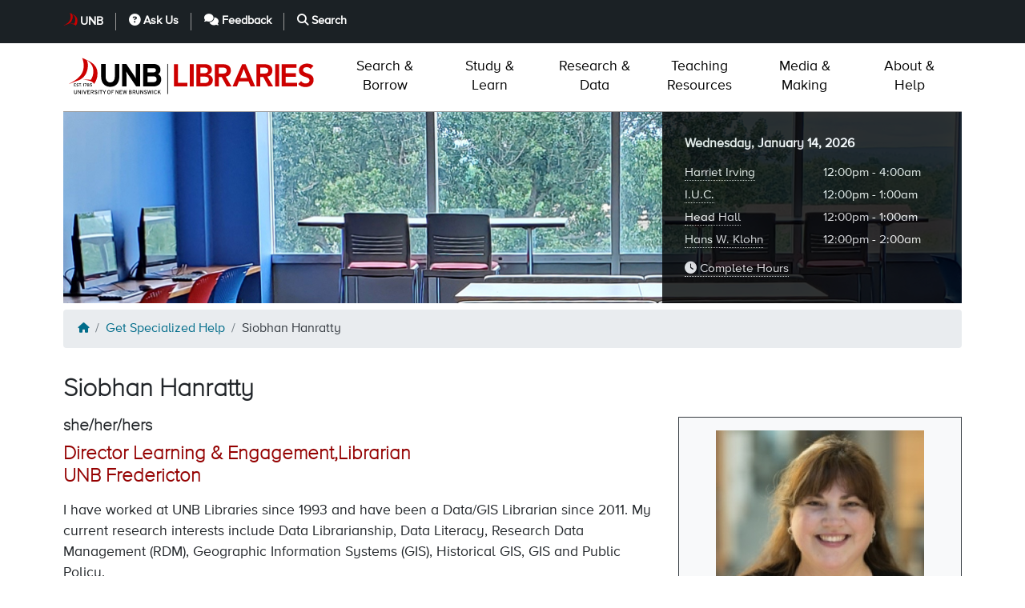

--- FILE ---
content_type: text/html; charset=UTF-8
request_url: https://lib.unb.ca/profile/siobhan-hanratty
body_size: 81073
content:
<!DOCTYPE html>
<html lang="en" dir="ltr" prefix="og: https://ogp.me/ns#">
  <head>
    <meta charset="utf-8" />
<noscript><style>form.antibot * :not(.antibot-message) { display: none !important; }</style>
</noscript><script async src="https://www.googletagmanager.com/gtag/js?id=G-BE6MD70JEL"></script>
<script>window.dataLayer = window.dataLayer || [];function gtag(){dataLayer.push(arguments)};gtag("js", new Date());gtag("set", "developer_id.dMDhkMT", true);gtag("config", "G-BE6MD70JEL", {"groups":"default","page_placeholder":"PLACEHOLDER_page_location","allow_ad_personalization_signals":false});</script>
<meta name="geo.region" content="CA-NB" />
<meta name="geo.position" content="45.946153; -66.643089" />
<meta name="geo.placename" content="Fredericton" />
<link rel="canonical" href="https://lib.unb.ca/profile/siobhan-hanratty" />
<meta http-equiv="content-language" content="en" />
<meta property="place:location:latitude" content="45.946153" />
<meta property="place:location:longitude" content="-66.643089" />
<meta property="og:street_address" content="5 Macaulay Ln" />
<meta property="og:locality" content="Fredericton" />
<meta property="og:region" content="New Brunswick" />
<meta property="og:postal_code" content="E3B 5H5" />
<meta property="og:country_name" content="Canada" />
<meta property="og:locale" content="en_CA" />
<meta name="Generator" content="Drupal 9 (https://www.drupal.org)" />
<meta name="MobileOptimized" content="width" />
<meta name="HandheldFriendly" content="true" />
<meta name="viewport" content="width=device-width, initial-scale=1, shrink-to-fit=no" />
<meta http-equiv="x-ua-compatible" content="ie=edge" />
<link rel="icon" href="/themes/custom/lib_unb_ca/favicon.ico" type="image/vnd.microsoft.icon" />

    <meta class="swiftype" name="domain-identifier" data-type="integer" content="2" />
        <link rel="apple-touch-icon" sizes="180x180" href="/themes/custom/lib_unb_ca/apple-touch-icon.png">
    <link rel="icon" type="image/png" sizes="32x32" href="/themes/custom/lib_unb_ca/favicon-32x32.png">
    <link rel="icon" type="image/png" sizes="16x16" href="/themes/custom/lib_unb_ca/favicon-16x16.png">
    <link rel="manifest" href="/themes/custom/lib_unb_ca/site.webmanifest">
    <link rel="mask-icon" href="/themes/custom/lib_unb_ca/safari-pinned-tab.svg" color="#900000">
    <meta name="msapplication-config" content="/themes/custom/lib_unb_ca/browserconfig.xml">
    <meta name="msapplication-TileColor" content="#2b5797">
    <meta name="theme-color" content="#ffffff">
        <title>Siobhan Hanratty | UNB Libraries</title>
    <link rel="stylesheet" media="all" href="/sites/default/files/css/css_-DYV94HoCAlJNAPR-iYqxuX2ZJpzajLJ_FKwK-KThLA.css" />
<link rel="stylesheet" media="print" href="/sites/default/files/css/css_wwrPEr7bqzNvsHqGfwKtCRpfTbZTNJme-Zoe9w2HWEQ.css" />
<link rel="stylesheet" media="all" href="/sites/default/files/css/css_B0A20jdgzaUFppC3JnF9ONONIdwfpdfYdpcv0hdiWA8.css" />
<link rel="stylesheet" media="print" href="/sites/default/files/css/css_Y4H_4BqmgyCtG7E7YdseTs2qvy9C34c51kBamDdgark.css" />
<link rel="stylesheet" media="all" href="/sites/default/files/css/css_tzXEJgsU1liusNJfyCu9A1THScMIvOeQtxIvYJQf4xw.css" />
<link rel="stylesheet" media="print" href="/sites/default/files/css/css_9uz6VhQ1JK_ExsCDk5quJGDpsZqiq-Casr-id5mj7KY.css" />

    <script src="/sites/default/files/js/js_28bWVYUy9YOxcKWfMJVMvY7j2Skh-COe6t3DmuUyuMM.js"></script>

  </head>
  <body class="layout-no-sidebars path-profile">
  <div id="skiptocontent">
    <a href="#main-content">
      Skip to main content
    </a>
  </div>
    
      <div class="dialog-off-canvas-main-canvas" data-off-canvas-main-canvas>
    
                <header id="header" class="header" aria-label="Site header">
    
    <div id="emergency-banner"><div class="container" data-alerts-container></div></div>
    <div id="navbar-top" class="d-none d-lg-block py-3">
        <div class="container">
            <nav aria-label="Header Utility Menu" class="d-flex">
                <ul class="nav">
                    <li><a class="nav-link" href="https://unb.ca">UNB</a></li>
                    <li><a class="nav-link" href="https://lib.unb.ca/help/ask-us"><i class="fas fa-question-circle" aria-hidden="true">&nbsp;</i>Ask Us</a></li>
                    <li><a class="nav-link" href="https://lib.unb.ca/services/your-comments-and-suggestions"><i class="fas fa-comments" aria-hidden="true">&nbsp;</i>Feedback</a></li>
                    <li><a class="nav-link" href="https://lib.unb.ca/search"><i class="fas fa-search" aria-hidden="true">&nbsp;</i>Search</a></li>
                </ul>
                                    <ul class="nav ml-auto">
                        
                                            </ul>
                            </nav>
        </div>
    </div>
    <nav aria-label="Main Navigation" id="navbar-main" class="navbar navbar-expand-lg px-0">
        <div class="container">
            <div id="navbar-main-content" class="d-flex align-items-stretch flex-column flex-lg-row w-100">
                <div class="d-flex branding mr-lg-3 mx-auto text-lg-left">
                    <a href="https://lib.unb.ca">
                      <svg xmlns="http://www.w3.org/2000/svg" viewBox="0 0 540 101.34"
     aria-labelledby="unb-lib-logo-text" class="h-100 unb-lib-logo" role="img">
  <title id="unb-lib-logo-text">UNB Libraries</title>
  <g class="fill-unb">
    <path d="M199.86,47.05c3.1-1.89,5-5.13,5-9.18,0-8.1-5.81-12.49-14.99-12.49h-21.67v47.25h21.46c10.12,0,16.81-5.33,16.81-15.25,0-5.2-2.83-8.64-6.61-10.33ZM177.45,34.09h12.01c4.12,0,5.81,1.55,5.81,4.52,0,2.63-1.42,4.46-5.33,4.46h-12.49v-8.98ZM190.01,63.66h-12.56v-12.22h12.56c4.59,0,6.75,2.02,6.75,6.08,0,3.71-2.16,6.14-6.75,6.14Z"></path>
    <path d="M162.13,72.63V25.38h-9.31v19.98c0,2.63.13,8.57.13,10.33-.61-1.22-2.16-3.58-3.31-5.33l-16.74-24.98h-9.04v47.25h9.31v-20.79c0-2.63-.14-8.57-.14-10.33.61,1.22,2.16,3.58,3.31,5.33l17.35,25.78h8.44Z"></path>
    <path d="M118.12,51.78v-26.39h-9.45v26.53c0,7.56-3.71,12.22-9.72,12.22s-9.65-4.79-9.65-12.35v-26.39h-9.45v26.53c0,13.77,7.69,21.46,19.1,21.46,12.02,0,19.17-7.9,19.17-21.6"></path>
    <path d="M205.69,88.52l-2.9-5.17,2.38-2.95h-1.38l-2.4,3c-.27.34-.8,1.01-.94,1.22.01-.26.02-1.14.02-1.44v-2.78h-1.18v8.12h1.18v-2.34l1.51-1.82,2.33,4.16h1.38Z"></path>
    <path d="M197.43,87.1l-1.01-.67c-.42.66-.94,1.01-1.79,1.01-1.41,0-2.18-1.15-2.18-2.97s.76-2.97,2.18-2.97c.83,0,1.26.31,1.68.97l1.08-.67c-.56-.99-1.44-1.52-2.76-1.52-2.1,0-3.43,1.73-3.43,4.19s1.33,4.19,3.43,4.19c1.23,0,2.22-.56,2.79-1.55"></path>
    <rect x="188.08" y="80.4" width="1.22" height="8.12"></rect>
    <path d="M186.27,80.4h-1.18l-.98,5.24c-.04.2-.1.65-.16.95-.05-.29-.14-.72-.2-.94l-1.32-5.25h-1.04l-1.3,5.14c-.06.24-.17.79-.22,1.05-.03-.26-.14-.82-.19-1.06l-.97-5.13h-1.23l1.66,8.12h1.21l1.32-5.24c.07-.28.2-.88.23-1.08.03.2.16.8.23,1.08l1.26,5.24h1.23l1.66-8.12Z"></path>
    <path d="M176.37,86.19c0-1.45-1-1.96-2.6-2.45-1.4-.42-1.77-.7-1.77-1.27s.41-1.01,1.36-1.01c.8,0,1.38.25,1.89.78l.86-.87c-.72-.7-1.55-1.1-2.65-1.1-1.5,0-2.68.86-2.68,2.26s.82,1.88,2.54,2.39c1.36.41,1.83.72,1.83,1.34,0,.79-.54,1.18-1.68,1.18-.77,0-1.57-.37-2.11-.96l-.87.85c.68.8,1.7,1.31,2.89,1.31,2.07,0,3-1,3-2.46"></path>
    <path d="M168.7,88.52v-8.12h-1.18v4.19c0,.45.01,1.61.01,1.91-.12-.21-.46-.81-.67-1.15l-3.08-4.95h-1.24v8.12h1.18v-4.21c0-.45-.01-1.58-.01-1.88.13.21.41.7.6,1l3.23,5.09h1.16Z"></path>
    <path d="M160.37,85.14v-4.73h-1.22v4.75c0,1.48-.6,2.27-1.88,2.27s-1.86-.82-1.86-2.35v-4.67h-1.22v4.71c0,2.24,1.04,3.54,3.05,3.54s3.12-1.24,3.12-3.51"></path>
    <path d="M152.38,82.83c0-1.67-1.19-2.42-2.61-2.42h-3.56v8.12h1.19v-3.21h1.83l1.61,3.21h1.4l-1.66-3.32c1.1-.28,1.78-1.08,1.78-2.38ZM147.4,84.16v-2.61h2.37c.82,0,1.38.46,1.38,1.31s-.57,1.3-1.38,1.3h-2.37Z"></path>
    <path d="M142.91,84.14c.59-.29,1.03-.8,1.03-1.62,0-1.37-.92-2.11-2.33-2.11h-3.34v8.12h3.22c1.77,0,2.78-.85,2.78-2.49,0-1.12-.73-1.72-1.37-1.89ZM139.42,81.52h2.18c.81,0,1.12.46,1.12,1.07,0,.53-.32,1.03-1.12,1.03h-2.18v-2.1ZM141.58,87.41h-2.17v-2.69h2.2c.92,0,1.44.51,1.44,1.34s-.39,1.35-1.47,1.35Z"></path>
    <path d="M134.26,80.4h-1.18l-.99,5.24c-.03.2-.1.65-.16.95-.05-.29-.14-.72-.2-.94l-1.32-5.25h-1.04l-1.3,5.14c-.06.24-.17.79-.22,1.05-.04-.26-.14-.82-.19-1.06l-.97-5.13h-1.23l1.66,8.12h1.21l1.32-5.24c.07-.28.2-.88.23-1.08.03.2.16.8.23,1.08l1.26,5.24h1.23l1.66-8.12Z"></path>
    <polygon points="124.16 88.52 124.16 87.34 119.97 87.34 119.97 84.78 122.3 84.78 122.3 83.59 119.97 83.59 119.97 81.59 123.98 81.59 123.98 80.4 118.75 80.4 118.75 88.52 124.16 88.52"></polygon>
    <path d="M116.53,88.52v-8.12h-1.18v4.19c0,.45.01,1.61.01,1.91-.12-.21-.46-.81-.67-1.15l-3.08-4.95h-1.24v8.12h1.18v-4.21c0-.45-.01-1.58-.01-1.88.13.21.4.7.6,1l3.24,5.09h1.16Z"></path>
    <polygon points="106.69 81.6 106.69 80.4 101.47 80.4 101.47 88.52 102.68 88.52 102.68 84.92 105.01 84.92 105.01 83.72 102.68 83.72 102.68 81.6 106.69 81.6"></polygon>
    <path d="M96.18,80.28c-2.1,0-3.43,1.73-3.43,4.19s1.33,4.19,3.43,4.19,3.44-1.73,3.44-4.19-1.33-4.19-3.44-4.19ZM96.18,87.43c-1.42,0-2.19-1.15-2.19-2.97s.78-2.97,2.19-2.97,2.2,1.15,2.2,2.97-.78,2.97-2.2,2.97Z"></path>
    <path d="M90.15,80.4h-1.4l-1.27,2.25c-.29.52-.7,1.3-.84,1.6-.14-.3-.56-1.11-.84-1.61l-1.26-2.24h-1.43l2.91,4.91v3.21h1.22v-3.21l2.91-4.91Z"></path>
    <polygon points="82.5 81.6 82.5 80.4 76.55 80.4 76.55 81.6 78.91 81.6 78.91 88.52 80.13 88.52 80.13 81.6 82.5 81.6"></polygon>
    <rect x="73.62" y="80.4" width="1.22" height="8.12"></rect>
    <path d="M71.62,86.19c0-1.45-1-1.96-2.6-2.45-1.4-.42-1.77-.7-1.77-1.27s.41-1.01,1.36-1.01c.8,0,1.38.25,1.89.78l.86-.87c-.72-.7-1.55-1.1-2.65-1.1-1.5,0-2.68.86-2.68,2.26s.82,1.88,2.54,2.39c1.36.41,1.83.72,1.83,1.34,0,.79-.55,1.18-1.68,1.18-.77,0-1.56-.37-2.11-.96l-.87.85c.68.8,1.7,1.31,2.89,1.31,2.07,0,3-1,3-2.46"></path>
    <path d="M64.19,82.83c0-1.67-1.19-2.42-2.61-2.42h-3.56v8.12h1.19v-3.21h1.83l1.61,3.21h1.4l-1.66-3.32c1.1-.28,1.79-1.08,1.79-2.38ZM59.21,84.16v-2.61h2.37c.82,0,1.38.46,1.38,1.31s-.57,1.3-1.38,1.3h-2.37Z"></path>
    <polygon points="56.18 88.52 56.18 87.34 51.99 87.34 51.99 84.78 54.32 84.78 54.32 83.59 51.99 83.59 51.99 81.59 56 81.59 56 80.4 50.77 80.4 50.77 88.52 56.18 88.52"></polygon>
    <path d="M49.06,80.4h-1.3l-1.67,5.16c-.15.48-.38,1.21-.45,1.5-.07-.29-.3-1.01-.45-1.48l-1.69-5.17h-1.32l2.82,8.12h1.29l2.78-8.12Z"></path>
    <rect x="39.41" y="80.4" width="1.22" height="8.12"></rect>
    <path d="M37.24,88.52v-8.12h-1.18v4.19c0,.45.01,1.61.01,1.91-.12-.21-.46-.81-.67-1.15l-3.08-4.95h-1.24v8.12h1.18v-4.21c0-.45-.01-1.58-.01-1.88.13.21.41.7.6,1l3.23,5.09h1.16Z"></path>
    <path d="M28.9,85.14v-4.73h-1.22v4.75c0,1.48-.6,2.27-1.88,2.27s-1.85-.82-1.85-2.35v-4.67h-1.22v4.71c0,2.24,1.04,3.54,3.05,3.54s3.12-1.24,3.12-3.51"></path>
    <path d="M38.65,72.07c0-.36-.3-.67-.66-.67s-.66.31-.66.67.3.66.66.66.66-.3.66-.66"></path>
    <path d="M60.6,70.52c0-1.13-.72-1.97-2.15-1.97-.56,0-1,.12-1.35.32l.12-1.58h3v-.89h-3.84l-.21,3.05,1,.39c.32-.24.68-.39,1.2-.39.78,0,1.27.38,1.27,1.12,0,.79-.51,1.27-1.48,1.27-.56,0-1.22-.19-1.75-.48l-.46.78c.67.43,1.38.62,2.18.62,1.45,0,2.46-.7,2.46-2.22"></path>
    <path d="M53.79,69.27c.64-.26.84-.86.84-1.22,0-1.21-1.06-1.75-2.18-1.75-1.22,0-2.2.56-2.2,1.77,0,.38.2.94.84,1.2-.72.27-1.11.8-1.11,1.55,0,1.23.93,1.92,2.44,1.92s2.47-.69,2.47-1.92c0-.8-.44-1.3-1.11-1.55ZM52.44,67.15c.91,0,1.25.45,1.25.92s-.43.82-1.23.82-1.25-.36-1.25-.86.32-.88,1.23-.88ZM52.45,71.88c-.96,0-1.51-.42-1.51-1.08s.5-1.03,1.5-1.03,1.52.41,1.52,1.07c0,.61-.51,1.04-1.51,1.04Z"></path>
    <path d="M49.27,67.34v-.95h-4.36v.91h3.27c-1.17,1.51-1.9,3.19-1.94,5.34h.95c.04-2.32,1.02-4.11,2.08-5.3"></path>
    <path d="M43.67,72.64v-6.25h-.76c-.12.55-.64.77-1.29.81v.65h1.11v4.78h.94Z"></path>
    <polygon points="37.61 67.31 37.61 66.39 33.03 66.39 33.03 67.31 34.86 67.31 34.86 72.64 35.79 72.64 35.79 67.31 37.61 67.31"></polygon>
    <path d="M32.29,70.85c0-1.12-.77-1.51-2-1.88-1.08-.32-1.37-.54-1.37-.97s.31-.78,1.04-.78c.62,0,1.06.2,1.46.6l.66-.67c-.55-.54-1.2-.85-2.04-.85-1.15,0-2.06.66-2.06,1.74s.63,1.44,1.96,1.84c1.04.31,1.41.55,1.41,1.04,0,.61-.42.91-1.29.91-.59,0-1.21-.29-1.62-.74l-.67.65c.53.62,1.31,1.01,2.22,1.01,1.6,0,2.31-.77,2.31-1.89"></path>
    <polygon points="26.91 72.64 26.91 71.73 23.69 71.73 23.69 69.76 25.48 69.76 25.48 68.85 23.69 68.85 23.69 67.3 26.78 67.3 26.78 66.39 22.75 66.39 22.75 72.64 26.91 72.64"></polygon>
    <rect x="219.24" y="25.37" width="1.44" height="63.18"></rect>
  </g>
  <g class="fill-libraries">
    <path d="M49.33,17.24c.84,1.63,5.85,11.19-.79,27.01-4.69,11.17-16.27,15.59-16.27,15.59-4.37,1.11-18.52,6.94-19.21,7.26-.35.16-.54-.25-.16-.48,3.55-2.11,19.78-9.2,26.42-21.81,8.4-15.97.38-32.14.38-32.14,2.96,1.15,6.5,2.91,9.53,4.23,13.26,5.83,25.89,14.62,22.35,35.07-1.57,9.07-6.8,15.34-6.8,15.34-1.25-5.22-13.28-8.59-23.15-8.7.92-.2,2.4-.34,3.14-.37,11.3-.34,12.75.76,12.75.76,0,0,5.78-5.71,5.93-18.2.18-14.49-11.75-22.26-14.12-23.57"></path>
    <path d="M233.48,25.82h8.34v39.3h19.92v7.54h-28.25V25.82Z"></path>
    <path d="M266.6,25.82h8.34v46.85h-8.34V25.82Z"></path>
    <path d="M280.52,25.82h18.26c1.76,0,3.51.21,5.23.63,1.72.42,3.25,1.1,4.6,2.05,1.35.95,2.44,2.17,3.28,3.67.84,1.5,1.26,3.31,1.26,5.43,0,2.65-.75,4.83-2.25,6.55-1.5,1.72-3.46,2.96-5.89,3.71v.13c1.45.18,2.81.59,4.07,1.22,1.26.64,2.33,1.46,3.21,2.45.88.99,1.58,2.14,2.08,3.44.51,1.3.76,2.7.76,4.2,0,2.56-.51,4.69-1.52,6.38-1.01,1.7-2.35,3.07-4,4.1-1.65,1.04-3.55,1.78-5.69,2.22-2.14.44-4.31.66-6.52.66h-16.87V25.82ZM288.86,44.88h7.61c2.78,0,4.86-.54,6.25-1.62,1.39-1.08,2.08-2.5,2.08-4.27,0-2.03-.72-3.54-2.15-4.53-1.43-.99-3.74-1.49-6.91-1.49h-6.88v11.91ZM288.86,65.52h7.67c1.06,0,2.19-.07,3.41-.2,1.21-.13,2.33-.44,3.34-.93,1.01-.48,1.85-1.18,2.51-2.08.66-.9.99-2.13.99-3.67,0-2.47-.81-4.19-2.42-5.16-1.61-.97-4.11-1.46-7.51-1.46h-8.01v13.5Z"></path>
    <path d="M319.36,25.82h16.28c2.25,0,4.42.21,6.52.63,2.1.42,3.96,1.14,5.59,2.15,1.63,1.02,2.93,2.38,3.91,4.1.97,1.72,1.46,3.9,1.46,6.55,0,3.4-.94,6.24-2.81,8.54-1.88,2.29-4.56,3.68-8.04,4.17l12.44,20.71h-10.06l-10.85-19.85h-6.09v19.85h-8.34V25.82ZM334.18,45.67c1.19,0,2.38-.06,3.57-.17,1.19-.11,2.28-.37,3.28-.79.99-.42,1.8-1.06,2.41-1.92.62-.86.93-2.06.93-3.61,0-1.37-.29-2.47-.86-3.31-.57-.84-1.32-1.47-2.25-1.89-.93-.42-1.95-.69-3.08-.83s-2.21-.2-3.28-.2h-7.21v12.7h6.48Z"></path>
    <path d="M377.03,25.82h7.21l20.18,46.85h-9.53l-4.37-10.72h-20.31l-4.23,10.72h-9.33l20.38-46.85ZM387.61,54.8l-7.21-19.06-7.34,19.06h14.56Z"></path>
    <path d="M406.97,25.82h16.28c2.25,0,4.42.21,6.52.63,2.1.42,3.96,1.14,5.59,2.15,1.63,1.02,2.93,2.38,3.91,4.1.97,1.72,1.46,3.9,1.46,6.55,0,3.4-.94,6.24-2.81,8.54-1.88,2.29-4.56,3.68-8.04,4.17l12.44,20.71h-10.06l-10.85-19.85h-6.09v19.85h-8.34V25.82ZM421.79,45.67c1.19,0,2.38-.06,3.57-.17,1.19-.11,2.28-.37,3.28-.79.99-.42,1.8-1.06,2.41-1.92.62-.86.93-2.06.93-3.61,0-1.37-.29-2.47-.86-3.31-.57-.84-1.32-1.47-2.25-1.89-.93-.42-1.95-.69-3.08-.83-1.12-.13-2.22-.2-3.28-.2h-7.21v12.7h6.48Z"></path>
    <path d="M446.61,25.82h8.34v46.85h-8.34V25.82Z"></path>
    <path d="M460.43,25.82h31.03v7.54h-22.7v11.51h21.5v7.54h-21.5v12.7h23.89v7.54h-32.22V25.82Z"></path>
    <path d="M521.21,35.88c-.88-1.28-2.06-2.22-3.54-2.81-1.48-.6-3.03-.89-4.66-.89-.97,0-1.91.11-2.81.33-.9.22-1.72.57-2.45,1.06-.73.49-1.31,1.11-1.75,1.89-.44.77-.66,1.69-.66,2.75,0,1.59.55,2.8,1.65,3.64,1.1.84,2.47,1.57,4.1,2.18,1.63.62,3.42,1.21,5.36,1.79,1.94.57,3.73,1.37,5.36,2.38,1.63,1.02,3,2.36,4.1,4.04,1.1,1.68,1.65,3.9,1.65,6.68,0,2.51-.46,4.71-1.39,6.58-.93,1.88-2.17,3.43-3.74,4.67-1.57,1.23-3.39,2.16-5.46,2.78-2.07.62-4.26.93-6.55.93-2.91,0-5.71-.49-8.4-1.46-2.69-.97-5.01-2.6-6.95-4.9l6.29-6.09c1.01,1.54,2.35,2.75,4,3.61,1.66.86,3.41,1.29,5.26,1.29.97,0,1.94-.13,2.91-.4.97-.26,1.85-.66,2.65-1.19.79-.53,1.43-1.2,1.92-2.02.48-.82.73-1.75.73-2.81,0-1.72-.55-3.04-1.65-3.97-1.1-.93-2.47-1.71-4.1-2.35-1.63-.64-3.42-1.25-5.36-1.82-1.94-.57-3.73-1.36-5.36-2.35-1.63-.99-3-2.32-4.1-3.97s-1.65-3.87-1.65-6.65c0-2.43.49-4.52,1.49-6.29.99-1.76,2.29-3.23,3.9-4.4,1.61-1.17,3.45-2.04,5.52-2.61,2.07-.57,4.19-.86,6.35-.86,2.47,0,4.86.38,7.18,1.12,2.32.75,4.4,1.98,6.25,3.71l-6.09,6.42Z"></path>
  </g>
</svg>
                    </a>
                </div>
                <div id="nav-btn" class="d-flex d-lg-none py-2">
                    <ul class="container nav nav-pills">
                        <li class="nav-item flex-fill text-center">
                            <button id="btn-menu" class="btn btn-red" type="button" data-toggle="collapse" data-target="#navbar" aria-expanded="false" aria-controls="navbar" aria-label="Toggle navigation">Menu</button>
                        </li>
                        <li class="nav-item flex-fill text-center">
                                                            <button id="btn-hours" class="btn btn-red" aria-controls="banner" aria-expanded="false" data-target="#banner" data-toggle="collapse" aria-label="Toggle Hours">Hours <span class="fas fa-clock"></span></button>
                                                    </li>
                        <li class="nav-item flex-fill text-center">
                            <a id="btn-askus" class="btn btn-red" href="/help/ask-us">AskUs <span class="fas fa-comments"></span></a>
                        </li>
                    </ul>
                </div>
                <div id="navbar" class="collapse navbar-collapse" role="menubar">
  <ul class="navbar-nav p-1 p-lg-0 w-100" role="none">
    <li class="nav-item dropdown megamenu-li" role="none">
      <button class="nav-link px-3 px-lg-0 text-lg-center" role="menuitem"
        aria-expanded="false" aria-haspopup="true" data-toggle="dropdown">
        <span class="text-nowrap">Search &amp;</span> Borrow
      </button>
      <div id="menu-search" class="container dropdown-menu megamenu multi-row mx-auto py-0">
        <div class="d-flex flex-column flex-lg-row justify-content-between pb-3 px-lg-4 w-100">
          <div class="px-2 pl-lg-0 pr-lg-3" role="group">
            <div id="search-search" class="h3 mt-4 mb-3">Search</div>
            <ul aria-label="Search Topics" role="menu" class="fa-ul">
              <li role="none"><span class="fa-li"><i class="fas fa-chevron-right fa-sm" aria-hidden="true"></i></span><a class="nav-link" href="https://unb.on.worldcat.org" role="menuitem">Books &amp; Articles (WorldCat)</a></li>
              <li role="none"><span class="fa-li"><i class="fas fa-chevron-right fa-sm" aria-hidden="true"></i></span><a class="nav-link" href="https://lib.unb.ca/eresources?form_id=eres_databases" role="menuitem">Article Databases</a></li>
              <li role="none"><span class="fa-li"><i class="fas fa-chevron-right fa-sm" aria-hidden="true"></i></span><a class="nav-link" href="https://lib.unb.ca/eresources?form_id=eres_journals" role="menuitem">Journals &amp; Newspapers</a></li>
              <li role="none"><span class="fa-li"><i class="fas fa-chevron-right fa-sm" aria-hidden="true"></i></span><a class="nav-link" href="https://lib.unb.ca/eresources?form_id=eres_reference" role="menuitem">e-Reference Materials</a></li>
              <li role="none"><span class="fa-li"><i class="fas fa-chevron-right fa-sm" aria-hidden="true"></i></span><a class="nav-link" href="https://lib.unb.ca/eresources?form_id=eres_ebooks" role="menuitem">e-Books</a></li>
              <li role="none"><span class="fa-li"><i class="fas fa-chevron-right fa-sm" aria-hidden="true"></i></span><a class="nav-link" href="https://lib.unb.ca/eresources?form_id=eres_videos" role="menuitem">Videos</a></li>
                          <li role="none"><span class="fa-li"><i class="fas fa-chevron-right fa-sm" aria-hidden="true"></i></span><a class="nav-link" href="https://lib.unb.ca/guides/view-all" role="menuitem">Research Guides</a></li>
              <li role="none"><span class="fa-li"><i class="fas fa-chevron-right fa-sm" aria-hidden="true"></i></span><a class="nav-link" href="https://unbscholar.lib.unb.ca" role="menuitem">UNB Scholar</a></li>
              <li role="none"><span class="fa-li"><i class="fas fa-chevron-right fa-sm" aria-hidden="true"></i></span><a class="nav-link" href="https://reserves.lib.unb.ca" role="menuitem">Reserves</a></li>
            </ul>
          </div>

          <div class="px-2 pl-lg-0 pr-lg-3" role="group">
            <div id="search-find" class="h3 mt-4 mb-3">Find</div>
            <ul aria-label="Find" role="menu" class="fa-ul">
              <li role="none"><span class="fa-li"><i class="fas fa-chevron-right fa-sm" aria-hidden="true"></i></span><a class="nav-link" href="https://lib.unb.ca/archives" role="menuitem">Archives &amp; Special Collections</a></li>
              <li role="none"><span class="fa-li"><i class="fas fa-chevron-right fa-sm" aria-hidden="true"></i></span><a class="nav-link" href="https://lib.unb.ca/clc" role="menuitem">Eileen Wallace Children's Literature</a></li>
              <li role="none"><span class="fa-li"><i class="fas fa-chevron-right fa-sm" aria-hidden="true"></i></span><a class="nav-link" href="https://lib.unb.ca/gddm/govdocs" role="menuitem">Government Information</a></li>
              <li role="none"><span class="fa-li"><i class="fas fa-chevron-right fa-sm" aria-hidden="true"></i></span><a class="nav-link" href="https://loyalist.lib.unb.ca/" role="menuitem">Loyalist Collection</a></li>
              <li role="none"><span class="fa-li"><i class="fas fa-chevron-right fa-sm" aria-hidden="true"></i></span><a class="nav-link" href="https://lib.unb.ca/guides/market-research" role="menuitem">Market Research</a></li>
              <li role="none"><span class="fa-li"><i class="fas fa-chevron-right fa-sm" aria-hidden="true"></i></span><a class="nav-link" href="https://lib.unb.ca/eresources/newspaper-guide" role="menuitem">Newspapers</a></li>
              <li role="none"><span class="fa-li"><i class="fas fa-chevron-right fa-sm" aria-hidden="true"></i></span><a class="nav-link" href="https://lib.unb.ca/collections/notable-collections" role="menuitem">Notable Collections</a></li>
              <li role="none"><span class="fa-li"><i class="fas fa-chevron-right fa-sm" aria-hidden="true"></i></span><a class="nav-link" href="https://lib.unb.ca/guides/patents" role="menuitem">Patents</a></li>
              <li role="none"><span class="fa-li"><i class="fas fa-chevron-right fa-sm" aria-hidden="true"></i></span><a class="nav-link" href="https://lib.unb.ca/collections/unb-theses-and-dissertations" role="menuitem">UNB Theses &amp; Dissertations</a></li>
            </ul>
          </div>

          <div class="px-2 pl-lg-0 pr-lg-3" role="group">
            <div id="search-borrow" class="h3 mt-4 mb-3">Borrow &amp; Request</div>
            <ul aria-label="Borrow and Request" role="menu" class="fa-ul">
              <li role="none"><span class="fa-li"><i class="fas fa-chevron-right fa-sm" aria-hidden="true"></i></span><a class="nav-link" href="https://lib.unb.ca/about/policies/unb-libraries-fredericton-borrowing-policy" role="menuitem">Borrowing Policies</a></li>
              <li role="none"><span class="fa-li"><i class="fas fa-chevron-right fa-sm" aria-hidden="true"></i></span><a class="nav-link" href="https://lib.unb.ca/services/docdel" role="menuitem">Document Delivery</a></li>
              <li role="none"><span class="fa-li"><i class="fas fa-chevron-right fa-sm" aria-hidden="true"></i></span><a class="nav-link" href="https://lib.unb.ca/services/recalls" role="menuitem">Recalls</a></li>
              <li role="none"><span class="fa-li"><i class="fas fa-chevron-right fa-sm" aria-hidden="true"></i></span><a class="nav-link" href="https://lib.unb.ca/collections/purchase-suggestion" role="menuitem">Suggest a Purchase</a></li>
              <li role="none"><span class="fa-li"><i class="fas fa-chevron-right fa-sm" aria-hidden="true"></i></span><a class="nav-link" href="https://lib.unb.ca/services/tech-tools" role="menuitem">Tech &amp; Tools</a></li>
            </ul>
          </div>

          <div class="px-2 pl-lg-0 pr-lg-0" role="group">
            <div id="search-help" class="h3 mt-4 mb-3">Help</div>
            <ul aria-label="Help" role="menu" class="fa-ul">
  <li role="none"><span class="fa-li"><i class="fas fa-chevron-right fa-sm" aria-hidden="true"></i></span><a class="nav-link" href="https://lib.unb.ca/help/ask-us" role="menuitem">Ask Us</a></li>
  <li role="none"><span class="fa-li"><i class="fas fa-chevron-right fa-sm" aria-hidden="true"></i></span><a class="nav-link" href="https://lib.unb.ca/connect" role="menuitem">Get Specialized Help</a></li>
  <li role="none"><span class="fa-li"><i class="fas fa-chevron-right fa-sm" aria-hidden="true"></i></span><a class="nav-link" href="https://lib.unb.ca/help/off-campus-access" role="menuitem">Off-campus Access: Proxy and VPN</a></li>
  <li role="none"><span class="fa-li"><i class="fas fa-chevron-right fa-sm" aria-hidden="true"></i></span><a class="nav-link" href="https://lib.unb.ca/help/status" role="menuitem">Systems Status & Trouble Tickets</a></li>
</ul>
          </div>
        </div>
      </div>
    </li>

    <li class="nav-item dropdown megamenu-li" role="none">
      <button class="nav-link px-3 px-lg-0 text-lg-center" role="menuitem"
        aria-expanded="false" aria-haspopup="true" data-toggle="dropdown">
        <span class="text-nowrap">Study &amp;</span> Learn
      </button>
      <div id="menu-study" class="container dropdown-menu megamenu multi-row mx-auto py-0">
        <div class="d-flex flex-column flex-lg-row justify-content-between pb-3 px-lg-4 w-100">
          <div class="px-2 pl-lg-0 pr-lg-3" role="group">
            <div id="study-assignment" class="h3 mt-4 mb-3">Assignment Help</div>
            <ul aria-label="Assignment Help" role="menu" class="fa-ul">
              <li role="none"><span class="fa-li"><i class="fas fa-chevron-right fa-sm" aria-hidden="true"></i></span><a class="nav-link" href="https://lib.unb.ca/guides/getting-started" role="menuitem">Getting Started (Research Toolkit)</a></li>
              <li role="none"><span class="fa-li"><i class="fas fa-chevron-right fa-sm" aria-hidden="true"></i></span><a class="nav-link" href="https://lib.unb.ca/research/video/steps-research-process" role="menuitem">Steps in the Research Process</a></li>
              <li role="none"><span class="fa-li"><i class="fas fa-chevron-right fa-sm" aria-hidden="true"></i></span><a class="nav-link" href="https://lib.unb.ca/research/video/introduction-unb-worldcat" role="menuitem">Find a Book</a></li>
              <li role="none"><span class="fa-li"><i class="fas fa-chevron-right fa-sm" aria-hidden="true"></i></span><a class="nav-link" href="https://lib.unb.ca/research/video/how-find-journal-articles" role="menuitem">Find an Article</a></li>
              <li role="none"><span class="fa-li"><i class="fas fa-chevron-right fa-sm" aria-hidden="true"></i></span><a class="nav-link" href="https://lib.unb.ca/services/writing-help" role="menuitem">Writing & Citation Help</a></li>
              <li role="none"><span class="fa-li"><i class="fas fa-chevron-right fa-sm" aria-hidden="true"></i></span><a class="nav-link" href="https://lib.unb.ca/research/video" role="menuitem">Library Help Videos</a></li>
              <li role="none"><span class="fa-li"><i class="fas fa-chevron-right fa-sm" aria-hidden="true"></i></span><a class="nav-link" href="https://lib.unb.ca/research" role="menuitem">Research Support</a></li>
                        </ul>
          </div>

          <div class="px-2 pl-lg-0 pr-lg-3" role="group">
            <div id="study-technology" class="h3 mt-4 mb-3">Technology</div>
            <ul aria-label="Technology" role="menu" class="fa-ul">
              <li role="none"><span class="fa-li"><i class="fas fa-chevron-right fa-sm" aria-hidden="true"></i></span><a class="nav-link" href="https://lib.unb.ca/services/printing-scanning-photocopying" role="menuitem">Printing</a></li>
              <li role="none"><span class="fa-li"><i class="fas fa-chevron-right fa-sm" aria-hidden="true"></i></span><a class="nav-link" href="https://lib.unb.ca/services/printing-scanning-photocopying" role="menuitem">Scanning</a></li>
              <li role="none"><span class="fa-li"><i class="fas fa-chevron-right fa-sm" aria-hidden="true"></i></span><a class="nav-link" href="https://lib.unb.ca/services/tech-tools" role="menuitem">Tech &amp; Tools</a></li>
              <li role="none"><span class="fa-li"><i class="fas fa-chevron-right fa-sm" aria-hidden="true"></i></span><a class="nav-link external" href="https://unb.ca/its/wireless/index.html" role="menuitem">Wireless Access (ITS)</a></li>
            </ul>
          </div>

          <div class="px-2 pl-lg-0 pr-lg-3" role="group">
            <div id="study-spaces" class="h3 mt-4 mb-3">Spaces</div>
            <ul aria-label="Spaces" role="menu" class="fa-ul">
              <li role="none"><span class="fa-li"><i class="fas fa-chevron-right fa-sm" aria-hidden="true"></i></span><a class="nav-link" href="https://lib.unb.ca/services/bookings" role="menuitem">Book a Study Space</a></li>
                          <li role="none"><span class="fa-li"><i class="fas fa-chevron-right fa-sm" aria-hidden="true"></i></span><a class="nav-link" href="https://lib.unb.ca/about/find-us" role="menuitem">Floor Plans</a></li>
              <li role="none"><span class="fa-li"><i class="fas fa-chevron-right fa-sm" aria-hidden="true"></i></span><a class="nav-link" href="https://lib.unb.ca/about/learning-commons-frequently-asked-questions" role="menuitem">John B. McNair Learning Commons</a></li>
              <li role="none"><span class="fa-li"><i class="fas fa-chevron-right fa-sm" aria-hidden="true"></i></span><a class="nav-link" href="https://lib.unb.ca/researchcommons/graduate-student-spaces" role="menuitem">Graduate Student Spaces</a></li>
                          <li role="none"><span class="fa-li"><i class="fas fa-chevron-right fa-sm" aria-hidden="true"></i></span><a class="nav-link" href="https://lib.unb.ca/researchcommons" role="menuitem">Harriet Irving Research Commons</a></li>
              <li role="none"><span class="fa-li"><i class="fas fa-chevron-right fa-sm" aria-hidden="true"></i></span><a class="nav-link" href="https://lib.unb.ca/about/facilities" role="menuitem">Instruction Facilities</a></li>
              <li role="none"><span class="fa-li"><i class="fas fa-chevron-right fa-sm" aria-hidden="true"></i></span><a class="nav-link" href="https://lib.unb.ca/about/lamsoq-polam" role="menuitem">Lamsoq Polam</a></li>
            </ul>
          </div>

          <div class="px-2 pl-lg-0 pr-lg-0" role="group">
            <div id="study-help" class="h3 mt-4 mb-3">Help</div>
            <ul aria-label="Help" role="menu" class="fa-ul">
  <li role="none"><span class="fa-li"><i class="fas fa-chevron-right fa-sm" aria-hidden="true"></i></span><a class="nav-link" href="https://lib.unb.ca/help/ask-us" role="menuitem">Ask Us</a></li>
  <li role="none"><span class="fa-li"><i class="fas fa-chevron-right fa-sm" aria-hidden="true"></i></span><a class="nav-link" href="https://lib.unb.ca/connect" role="menuitem">Get Specialized Help</a></li>
  <li role="none"><span class="fa-li"><i class="fas fa-chevron-right fa-sm" aria-hidden="true"></i></span><a class="nav-link" href="https://lib.unb.ca/help/off-campus-access" role="menuitem">Off-campus Access: Proxy and VPN</a></li>
  <li role="none"><span class="fa-li"><i class="fas fa-chevron-right fa-sm" aria-hidden="true"></i></span><a class="nav-link" href="https://lib.unb.ca/help/status" role="menuitem">Systems Status & Trouble Tickets</a></li>
</ul>
          </div>
        </div>
      </div>
    </li>

    <li class="nav-item dropdown megamenu-li" role="none">
      <button class="nav-link px-3 px-lg-0 text-lg-center" role="menuitem"
        aria-expanded="false" aria-haspopup="true" data-toggle="dropdown">
        <span class="text-nowrap">Research &amp;</span> Data
      </button>
      <div id="menu-research" class="container dropdown-menu megamenu multi-row mx-auto py-0">
        <div class="d-flex flex-column flex-lg-row justify-content-between pb-3 px-lg-4 w-100">
          <div class="px-2 px-lg-0" role="group">
            <div id="research-research" class="h3 mt-4 mb-3">Research Support</div>
            <ul aria-label="Research Support" role="menu" class="fa-ul">
                          <li role="none"><span class="fa-li"><i class="fas fa-chevron-right fa-sm" aria-hidden="true"></i></span><a class="nav-link" href="https://lib.unb.ca/researchcommons" role="menuitem">Harriet Irving Research Commons</a></li>
              <li role="none"><span class="fa-li"><i class="fas fa-chevron-right fa-sm" aria-hidden="true"></i></span><a class="nav-link" href="https://lib.unb.ca/collections" role="menuitem">Collections</a></li>
                          <li role="none"><span class="fa-li"><i class="fas fa-chevron-right fa-sm" aria-hidden="true"></i></span><a class="nav-link" href="https://lib.unb.ca/research/knowledge-synthesis" role="menuitem">Knowledge Synthesis &amp; Systematic Reviews</a></li>
              <li role="none"><span class="fa-li"><i class="fas fa-chevron-right fa-sm" aria-hidden="true"></i></span><a class="nav-link" href="https://lib.unb.ca/research/managing-your-research" role="menuitem">Managing Your Research</a></li>
              <li role="none"><span class="fa-li"><i class="fas fa-chevron-right fa-sm" aria-hidden="true"></i></span><a class="nav-link" href="https://lib.unb.ca/gddm/maps" role="menuitem">Maps &amp; GIS</a></li>
              <li role="none"><span class="fa-li"><i class="fas fa-chevron-right fa-sm" aria-hidden="true"></i></span><a class="nav-link" href="https://lib.unb.ca/rdm" role="menuitem">Research Data Management</a></li>
              <li role="none"><span class="fa-li"><i class="fas fa-chevron-right fa-sm" aria-hidden="true"></i></span><a class="nav-link" href="https://lib.unb.ca/gddm/data" role="menuitem">Statistics &amp; Data</a></li>
                        </ul>
          </div>

          <div class="px-2 px-lg-0" role="group">
            <div id="research-publishing" class="h3 mt-4 mb-3">Publishing Support</div>
            <ul aria-label="Publishing Support" role="menu" class="fa-ul">
              <li role="none"><span class="fa-li"><i class="fas fa-chevron-right fa-sm" aria-hidden="true"></i></span><a class="nav-link" href="https://lib.unb.ca/guides/citation-metrics-and-scholarly-profiles" role="menuitem">Citation Metrics and Scholarly Profiles</a></li>
              <li role="none"><span class="fa-li"><i class="fas fa-chevron-right fa-sm" aria-hidden="true"></i></span><a class="nav-link" href="https://lib.unb.ca/copyright" role="menuitem">Copyright @ UNB</a></li>
              <li role="none"><span class="fa-li"><i class="fas fa-chevron-right fa-sm" aria-hidden="true"></i></span><a class="nav-link" href="https://dataverse.lib.unb.ca" role="menuitem">Deposit to UNB Dataverse</a></li>
              <li role="none"><span class="fa-li"><i class="fas fa-chevron-right fa-sm" aria-hidden="true"></i></span><a class="nav-link" href="https://unbscholar.lib.unb.ca" role="menuitem">Deposit to UNB Scholar</a></li>
              <li role="none"><span class="fa-li"><i class="fas fa-chevron-right fa-sm" aria-hidden="true"></i></span><a class="nav-link" href="https://lib.unb.ca/cds/publishing-services" role="menuitem">Digital Publishing Services</a></li>
              <li role="none"><span class="fa-li"><i class="fas fa-chevron-right fa-sm" aria-hidden="true"></i></span><a class="nav-link" href="https://lib.unb.ca/etd" role="menuitem">Electronic Theses &amp; Dissertations Support</a></li>
              <li role="none"><span class="fa-li"><i class="fas fa-chevron-right fa-sm" aria-hidden="true"></i></span><a class="nav-link" href="https://lib.unb.ca/publishing" role="menuitem">Open Scholarship &amp; Publishing Support</a></li>
            </ul>
                    </div>

        
          <div class="px-2 px-lg-0" role="group">
            <div id="research-help" class="h3 mt-4 mb-3">Help</div>
            <ul aria-label="Help" role="menu" class="fa-ul">
  <li role="none"><span class="fa-li"><i class="fas fa-chevron-right fa-sm" aria-hidden="true"></i></span><a class="nav-link" href="https://lib.unb.ca/help/ask-us" role="menuitem">Ask Us</a></li>
  <li role="none"><span class="fa-li"><i class="fas fa-chevron-right fa-sm" aria-hidden="true"></i></span><a class="nav-link" href="https://lib.unb.ca/connect" role="menuitem">Get Specialized Help</a></li>
  <li role="none"><span class="fa-li"><i class="fas fa-chevron-right fa-sm" aria-hidden="true"></i></span><a class="nav-link" href="https://lib.unb.ca/help/off-campus-access" role="menuitem">Off-campus Access: Proxy and VPN</a></li>
  <li role="none"><span class="fa-li"><i class="fas fa-chevron-right fa-sm" aria-hidden="true"></i></span><a class="nav-link" href="https://lib.unb.ca/help/status" role="menuitem">Systems Status & Trouble Tickets</a></li>
</ul>
          </div>
        </div>
      </div>
    </li>

    <li class="nav-item dropdown megamenu-li" role="none">
      <button class="nav-link px-3 px-lg-0 text-lg-center" role="menuitem"
        aria-expanded="false" aria-haspopup="true" data-toggle="dropdown">
        <span class="text-nowrap">Teaching</span> Resources
      </button>
      <div id="menu-teaching" class="container dropdown-menu megamenu multi-row mx-auto py-0">
        <div class="d-flex flex-column flex-lg-row justify-content-between pb-3 px-lg-4 w-100">
          <div class="px-2 pl-lg-0 pr-lg-3" role="group">
            <div id="teaching-instructional" class="h3 mt-4 mb-3">Instructional Materials</div>
            <ul aria-label="Instructional Materials" role="menu" class="fa-ul">
              <li role="none"><span class="fa-li"><i class="fas fa-chevron-right fa-sm" aria-hidden="true"></i></span><a class="nav-link" href="https://lib.unb.ca/copyright/best-practices-teaching-and-copyright" role="menuitem">Copyright in the Classroom</a></li>
              <li role="none"><span class="fa-li"><i class="fas fa-chevron-right fa-sm" aria-hidden="true"></i></span><a class="nav-link" href="https://lib.unb.ca/faculty/library-support-new-courses">Library Support for New Courses</a></li>
              <li role="none"><span class="fa-li"><i class="fas fa-chevron-right fa-sm" aria-hidden="true"></i></span><a class="nav-link" href="https://lib.unb.ca/faculty/manage-course-reserves" role="menuitem">Manage Course Reserves</a></li>
              <li role="none"><span class="fa-li"><i class="fas fa-chevron-right fa-sm" aria-hidden="true"></i></span><a class="nav-link" href="https://lib.unb.ca/guides/open-educational-resources" role="menuitem">Open Educational Resources</a></li>
            </ul>
          </div>

          <div class="px-2 pl-lg-0 pr-lg-3" role="group">
            <div id="teaching-digital" class="h3 mt-4 mb-3">Digital &amp; Information Literacy</div>
            <ul aria-label="Digital and Information Literacy" role="menu" class="fa-ul">
              <li role="none"><span class="fa-li"><i class="fas fa-chevron-right fa-sm" aria-hidden="true"></i></span><a class="nav-link" href="https://lib.unb.ca/faculty/library-instruction-services" role="menuitem">Library Instruction</a></li>
              <li role="none"><span class="fa-li"><i class="fas fa-chevron-right fa-sm" aria-hidden="true"></i></span><a class="nav-link" href="https://lib.unb.ca/guides/getting-started" role="menuitem">Research Toolkit</a></li>
              <li role="none"><span class="fa-li"><i class="fas fa-chevron-right fa-sm" aria-hidden="true"></i></span><a class="nav-link" href="https://lib.unb.ca/about/facilities" role="menuitem">Instruction Facilities</a></li>
            </ul>
          </div>

          <div role="group">
            <div id="teaching-help" class="h3 mt-4 mb-3">Help</div>
            <ul aria-label="Help" role="menu" class="fa-ul">
  <li role="none"><span class="fa-li"><i class="fas fa-chevron-right fa-sm" aria-hidden="true"></i></span><a class="nav-link" href="https://lib.unb.ca/help/ask-us" role="menuitem">Ask Us</a></li>
  <li role="none"><span class="fa-li"><i class="fas fa-chevron-right fa-sm" aria-hidden="true"></i></span><a class="nav-link" href="https://lib.unb.ca/connect" role="menuitem">Get Specialized Help</a></li>
  <li role="none"><span class="fa-li"><i class="fas fa-chevron-right fa-sm" aria-hidden="true"></i></span><a class="nav-link" href="https://lib.unb.ca/help/off-campus-access" role="menuitem">Off-campus Access: Proxy and VPN</a></li>
  <li role="none"><span class="fa-li"><i class="fas fa-chevron-right fa-sm" aria-hidden="true"></i></span><a class="nav-link" href="https://lib.unb.ca/help/status" role="menuitem">Systems Status & Trouble Tickets</a></li>
</ul>
          </div>
        </div>
      </div>
    </li>

    <li class="nav-item dropdown megamenu-li" role="none">
      <button class="nav-link px-3 px-lg-0 text-lg-center" role="menuitem"
        aria-expanded="false" aria-haspopup="true" data-toggle="dropdown">
        <span class="text-nowrap">Media &amp;</span> Making
      </button>
      <div id="menu-media" class="container dropdown-menu megamenu multi-row mx-auto py-0">
        <div class="d-flex flex-column flex-lg-row justify-content-between pb-3 px-lg-4 w-100">
          <div class="px-2 pl-lg-0 pr-lg-3" role="group">
            <div id="media-making" class="h3 mt-4 mb-3">Making</div>
            <ul aria-label="Making" role="menu" class="fa-ul">
              <li role="none"><span class="fa-li"><i class="fas fa-chevron-right fa-sm" aria-hidden="true"></i></span><a class="nav-link" href="https://lib.unb.ca/researchcommons/fabrication-lab/3d-printing" role="menuitem">3D Printing</a></li>
              <li role="none"><span class="fa-li"><i class="fas fa-chevron-right fa-sm" aria-hidden="true"></i></span><a class="nav-link" href="https://lib.unb.ca/researchcommons/fabrication-lab/3d-scanning" role="menuitem">3D Scanning</a></li>
              <li role="none"><span class="fa-li"><i class="fas fa-chevron-right fa-sm" aria-hidden="true"></i></span><a class="nav-link" href="https://lib.unb.ca/researchcommons/fabrication-lab/cricut" role="menuitem">Cricut</a></li>
              <li role="none"><span class="fa-li"><i class="fas fa-chevron-right fa-sm" aria-hidden="true"></i></span><a class="nav-link" href="https://lib.unb.ca/services/printing-scanning-photocopying#large-format" role="menuitem">Large Format / Poster Printing</a></li>
              <li role="none"><span class="fa-li"><i class="fas fa-chevron-right fa-sm" aria-hidden="true"></i></span><a class="nav-link" href="https://lib.unb.ca/researchcommons/fabrication-lab/textiles" role="menuitem">Textiles</a></li>
              <li role="none"><span class="fa-li"><i class="fas fa-chevron-right fa-sm" aria-hidden="true"></i></span><a class="nav-link" href="https://lib.unb.ca/services/tech-tools" role="menuitem">Tech &amp; Tools</a></li>
            </ul>
          </div>

          <div class="px-2 pl-lg-0 pr-lg-3" role="group">
            <div id="media-digital" class="h3 mt-4 mb-3">Digital Media Creation</div>
            <ul aria-label="Digital Media Creation" role="menu" class="fa-ul">
              <li role="none"><span class="fa-li"><i class="fas fa-chevron-right fa-sm" aria-hidden="true"></i></span><a class="nav-link" href="https://lib.unb.ca/researchcommons/audio-studio" role="menuitem">Audio Studio</a></li>
              <li role="none"><span class="fa-li"><i class="fas fa-chevron-right fa-sm" aria-hidden="true"></i></span><a class="nav-link" href="https://lib.unb.ca/researchcommons/lightboard-studio" role="menuitem">Lightboard Studio</a></li>
                          <li role="none"><span class="fa-li"><i class="fas fa-chevron-right fa-sm" aria-hidden="true"></i></span><a class="nav-link" href="https://lib.unb.ca/services/printing-scanning-photocopying#scanning" role="menuitem">Scanning</a></li>
              <li role="none"><span class="fa-li"><i class="fas fa-chevron-right fa-sm" aria-hidden="true"></i></span><a class="nav-link" href="https://lib.unb.ca/services/media-computers" role="menuitem">Media Computers</a></li>
              <li role="none"><span class="fa-li"><i class="fas fa-chevron-right fa-sm" aria-hidden="true"></i></span><a class="nav-link" href="https://lib.unb.ca/cds/digital-imaging" role="menuitem">Digital Imaging</a></li>
            </ul>
          </div>

          <div class="px-2 pl-lg-0 pr-lg-3" role="group">
            <div id="media-spaces" class="h3 mt-4 mb-3">Spaces</div>
            <ul aria-label="Making Spaces" role="menu" class="fa-ul">
              <li role="none"><span class="fa-li"><i class="fas fa-chevron-right fa-sm" aria-hidden="true"></i></span><a class="nav-link" href="https://lib.unb.ca/researchcommons/data-visualization-lab" role="menuitem">Data Visualization Lab</a></li>
              <li role="none"><span class="fa-li"><i class="fas fa-chevron-right fa-sm" aria-hidden="true"></i></span><a class="nav-link" href="https://lib.unb.ca/researchcommons/digital-scholarship-hub" role="menuitem">Digital Scholarship Hub</a></li>
              <li role="none"><span class="fa-li"><i class="fas fa-chevron-right fa-sm" aria-hidden="true"></i></span><a class="nav-link" href="https://lib.unb.ca/researchcommons/fabrication-lab" role="menuitem">Fabrication Lab</a></li>
              <li role="none"><span class="fa-li"><i class="fas fa-chevron-right fa-sm" aria-hidden="true"></i></span><a class="nav-link" href="https://lib.unb.ca/researchcommons/innovation-hub" role="menuitem">Innovation Hub</a></li>
            </ul>
          </div>

          <div role="group">
            <div id="media-help" class="h3 mt-4 mb-3">Help</div>
            <ul aria-label="Help" role="menu" class="fa-ul">
  <li role="none"><span class="fa-li"><i class="fas fa-chevron-right fa-sm" aria-hidden="true"></i></span><a class="nav-link" href="https://lib.unb.ca/help/ask-us" role="menuitem">Ask Us</a></li>
  <li role="none"><span class="fa-li"><i class="fas fa-chevron-right fa-sm" aria-hidden="true"></i></span><a class="nav-link" href="https://lib.unb.ca/connect" role="menuitem">Get Specialized Help</a></li>
  <li role="none"><span class="fa-li"><i class="fas fa-chevron-right fa-sm" aria-hidden="true"></i></span><a class="nav-link" href="https://lib.unb.ca/help/off-campus-access" role="menuitem">Off-campus Access: Proxy and VPN</a></li>
  <li role="none"><span class="fa-li"><i class="fas fa-chevron-right fa-sm" aria-hidden="true"></i></span><a class="nav-link" href="https://lib.unb.ca/help/status" role="menuitem">Systems Status & Trouble Tickets</a></li>
</ul>
          </div>
        </div>
      </div>
    </li>

  
    <li class="nav-item dropdown megamenu-li" role="none">
      <button class="nav-link px-3 px-lg-0 text-lg-center" role="menuitem"
        aria-haspopup="true" data-toggle="dropdown" aria-expanded="false">
        <span class="text-nowrap">About &</span> Help
      </button>
      <div id="menu-about" class="container dropdown-menu megamenu multi-row mx-auto py-0">
        <div class="d-flex flex-column flex-lg-row justify-content-between pb-3 px-lg-4 w-100">
          <div class="px-2 pl-lg-0 pr-lg-3" role="group">
            <div id="about-libraries" class="h3 mt-4 mb-3">Libraries</div>
            <ul aria-label="About the Libraries" role="menu" class="fa-ul">
              <li role="none"><span class="fa-li"><i class="fas fa-chevron-right fa-sm" aria-hidden="true"></i></span><a class="nav-link" href="https://lib.unb.ca/about/harriet-irving-library" role="menuitem">Harriet Irving</a></li>
              <li role="none"><span class="fa-li"><i class="fas fa-chevron-right fa-sm" aria-hidden="true"></i></span><a class="nav-link" href="https://lib.unb.ca/about/iuc-library" role="menuitem">I.U.C.</a></li>
              <li role="none"><span class="fa-li"><i class="fas fa-chevron-right fa-sm" aria-hidden="true"></i></span><a class="nav-link" href="https://lib.unb.ca/about/head-hall-library" role="menuitem">Head Hall</a></li>
              <li role="none"><span class="fa-li"><i class="fas fa-chevron-right fa-sm" aria-hidden="true"></i></span><a class="nav-link" href="https://lib.unb.ca/about/hans-w-klohn-commons" role="menuitem">Hans W. Klohn</a></li>
              <li role="none"><span class="fa-li"><i class="fas fa-chevron-right fa-sm" aria-hidden="true"></i></span><a class="nav-link" href="https://www.unb.ca/fredericton/law/library" role="menuitem">Gerard V. La Forest Law</a></li>
            </ul>
          </div>

          <div class="px-2 pl-lg-0 pr-lg-3" role="group">
            <div id="about-contacts" class="h3 mt-4 mb-3">Contacts</div>
            <ul aria-label="Contacts" role="menu" class="fa-ul">
              <li role="none"><span class="fa-li"><i class="fas fa-chevron-right fa-sm" aria-hidden="true"></i></span><a class="nav-link" href="https://lib.unb.ca/about/contact-us" role="menuitem">Contact Us</a></li>
              <li role="none"><span class="fa-li"><i class="fas fa-chevron-right fa-sm" aria-hidden="true"></i></span><a class="nav-link" href="https://lib.unb.ca/connect" role="menuitem">Get Specialized Help</a></li>
              <li role="none"><span class="fa-li"><i class="fas fa-chevron-right fa-sm" aria-hidden="true"></i></span><a class="nav-link" href="https://lib.unb.ca/about/staff-directory" role="menuitem">Staff Directory</a></li>
              <li role="none"><span class="fa-li"><i class="fas fa-chevron-right fa-sm" aria-hidden="true"></i></span><a class="nav-link" href="https://lib.unb.ca/about/student-employment" role="menuitem">Student Employment</a></li>
            </ul>
          </div>

          <div class="px-2 pl-lg-0 pr-lg-3" role="group">
            <div id="about-visit" class="h3 mt-4 mb-3">Visit</div>
            <ul aria-label="Visit" role="menu" class="fa-ul">
              <li role="none"><span class="fa-li"><i class="fas fa-chevron-right fa-sm" aria-hidden="true"></i></span><a class="nav-link" href="https://lib.unb.ca/about/find-us" role="menuitem">Find Us</a></li>
              <li role="none"><span class="fa-li"><i class="fas fa-chevron-right fa-sm" aria-hidden="true"></i></span><a class="nav-link" href="https://lib.unb.ca/about/floor-plans" role="menuitem">Floor Plans</a></li>
              <li role="none"><span class="fa-li"><i class="fas fa-chevron-right fa-sm" aria-hidden="true"></i></span><a class="nav-link" href="https://lib.unb.ca/about/hours" role="menuitem">Hours</a></li>
            </ul>
          </div>

          <div role="group">
            <div id="about-help" class="h3 mt-4 mb-3">Help</div>
            <ul aria-label="Help" role="menu" class="fa-ul">
              <li role="none"><span class="fa-li"><i class="fas fa-chevron-right fa-sm" aria-hidden="true"></i></span><a class="nav-link" href="https://lib.unb.ca/help/ask-us" role="menuitem">Ask Us</a></li>
              <li role="none"><span class="fa-li"><i class="fas fa-chevron-right fa-sm" aria-hidden="true"></i></span><a class="nav-link" href="https://lib.unb.ca/help/off-campus-access" role="menuitem">Off-campus Access: Proxy and VPN</a></li>
              <li role="none"><span class="fa-li"><i class="fas fa-chevron-right fa-sm" aria-hidden="true"></i></span><a class="nav-link" href="https://lib.unb.ca/help/status" role="menuitem">Systems Status & Trouble Tickets</a></li>
            </ul>
          </div>
        </div>

        <div class="d-flex flex-column flex-lg-row justify-content-between pb-3 px-lg-4 w-100">
          <div class="px-2 pl-lg-0 pr-lg-3" role="group">
            <div id="about-services" class="h3 mt-4 mb-3">Services for &hellip;</div>
            <ul aria-label="Services" role="menu" class="fa-ul">
              <li role="none"><span class="fa-li"><i class="fas fa-chevron-right fa-sm" aria-hidden="true"></i></span><a class="nav-link" href="https://lib.unb.ca/services/alumni-services" role="menuitem">Alumni</a></li>
              <li role="none"><span class="fa-li"><i class="fas fa-chevron-right fa-sm" aria-hidden="true"></i></span><a class="nav-link" href="https://lib.unb.ca/services/community-services" role="menuitem">Community</a></li>
              <li role="none"><span class="fa-li"><i class="fas fa-chevron-right fa-sm" aria-hidden="true"></i></span><a class="nav-link" href="https://lib.unb.ca/faculty" role="menuitem">Faculty</a></li>
              <li role="none"><span class="fa-li"><i class="fas fa-chevron-right fa-sm" aria-hidden="true"></i></span><a class="nav-link" href="https://lib.unb.ca/services/services-graduate-students" role="menuitem">Graduate Students</a></li>
              <li role="none"><span class="fa-li"><i class="fas fa-chevron-right fa-sm" aria-hidden="true"></i></span><a class="nav-link" href="https://lib.unb.ca/services/services-persons-disabilities" role="menuitem">Persons with Disabilities</a></li>
                          <li role="none"><span class="fa-li"><i class="fas fa-chevron-right fa-sm" aria-hidden="true"></i></span><a class="nav-link" href="https://lib.unb.ca/guides/stuhil" role="menuitem">STU Students</a></li>
            </ul>
          </div>

          <div class="px-2 pl-lg-0 pr-lg-3" role="group">
            <div id="about-collections" class="h3 mt-4 mb-3">Collections</div>
            <ul aria-label="Collections" role="menu" class="fa-ul">
              <li role="none"><span class="fa-li"><i class="fas fa-chevron-right fa-sm" aria-hidden="true"></i></span><a class="nav-link" href="https://lib.unb.ca/collections" role="menuitem">Collections Development</a></li>
              <li role="none"><span class="fa-li"><i class="fas fa-chevron-right fa-sm" aria-hidden="true"></i></span><a class="nav-link" href="https://lib.unb.ca/faculty/collections-librarians/institution" role="menuitem">Collections Librarians</a></li>
              <li role="none"><span class="fa-li"><i class="fas fa-chevron-right fa-sm" aria-hidden="true"></i></span><a class="nav-link" href="https://lib.unb.ca/cds/projects" role="menuitem">Digital Projects</a></li>
              <li role="none"><span class="fa-li"><i class="fas fa-chevron-right fa-sm" aria-hidden="true"></i></span><a class="nav-link" href="https://lib.unb.ca/about/policies/gifts-policy" role="menuitem">Gifts Policy</a></li>
              <li role="none"><span class="fa-li"><i class="fas fa-chevron-right fa-sm" aria-hidden="true"></i></span><a class="nav-link" href="https://lib.unb.ca/collections/notable-collections" role="menuitem">Notable Collections</a></li>
              <li role="none"><span class="fa-li"><i class="fas fa-chevron-right fa-sm" aria-hidden="true"></i></span><a class="nav-link" href="https://lib.unb.ca/faculty/working-copyright-and-licensed-resources#" role="menuitem">Permitted use of licensed resources</a></li>
            </ul>
          </div>

          <div class="px-2 pl-lg-0 pr-lg-3" role="group">
            <div id="about-organization" class="h3 mt-4 mb-3">Our Organization</div>
            <ul aria-label="Our Organization" role="menu" class="fa-ul">
                          <li role="none"><span class="fa-li"><i class="fas fa-chevron-right fa-sm" aria-hidden="true"></i></span><a class="nav-link" href="https://lib.unb.ca/about/teams" role="menuitem">Library Teams</a></li>
              <li role="none"><span class="fa-li"><i class="fas fa-chevron-right fa-sm" aria-hidden="true"></i></span><a class="nav-link" href="https://lib.unb.ca/about/policies" role="menuitem">Policies</a></li>
              <li role="none"><span class="fa-li"><i class="fas fa-chevron-right fa-sm" aria-hidden="true"></i></span><a class="nav-link" href="https://lib.unb.ca/about/reports-senate" role="menuitem">Reports to Senate</a></li>
              <li role="none"><span class="fa-li"><i class="fas fa-chevron-right fa-sm" aria-hidden="true"></i></span><a class="nav-link" href="https://lib.unb.ca/about/contact-us#units" role="menuitem">Units and Departments</a></li>
            </ul>
          </div>

                </div>
      </div>
    </li>
  </ul>
</div>
            </div>
        </div>
    </nav>
            <div  class="container collapse show" id="banner">
            <div id="banner-image" style="background-image: url(/themes/contrib/unb_lib_theme/img/banner/1400x240_4.jpg)">
                
                <div class="col-xs-12 col-md-6 col-lg-5 col-xl-4 offset-md-6 offset-lg-7 offset-xl-8" id="banner-hours">
                    <table>
                        <caption>
                            <span class="sr-only">Library hours for</span><span class="current-date">Wednesday, January 14, 2026</span>
                        </caption>
                        <tr>
                            <th scope="row"><a href="https://lib.unb.ca/about/harriet-irving-library">Harriet Irving</a></th>
                            <td class="ch-nd ch-live ch-live-co ch-live-nsdo ch-live-am" data-ch-id="hil" data-ch-days="0"
                                data-ch-format-time="h:mma" data-ch-format-date="dd">Unavailable</td>
                        </tr>
                        <tr>
                            <th scope="row"><a href="https://lib.unb.ca/about/iuc-library">I.U.C.</a></th>
                            <td class="ch-nd ch-live ch-live-co ch-live-nsdo ch-live-am" data-ch-id="sfl" data-ch-days="0"
                                data-ch-format-time="h:mma" data-ch-format-date="dd">Unavailable</td>
                        </tr>
                        <tr>
                            <th scope="row"><a href="https://lib.unb.ca/about/head-hall-library">Head Hall</a></th>
                            <td class="ch-nd ch-live ch-live-co ch-live-nsdo ch-live-am" data-ch-id="ecsl" data-ch-days="0"
                                data-ch-format-time="h:mma" data-ch-format-date="dd">Unavailable</td>
                        </tr>
                        <tr>
                            <th scope="row"><a href="https://lib.unb.ca/about/hans-w-klohn-commons">Hans W. Klohn</a></th>
                            <td class="ch-nd ch-live ch-live-co ch-live-nsdo ch-live-am" data-ch-id="hwkc" data-ch-days="0"
                                data-ch-format-time="h:mma" data-ch-format-date="dd">Unavailable</td>
                        </tr>
                        <tr>
                            <td colspan="2"><a href="https://lib.unb.ca/about/hours"><i class="fas fa-clock" aria-hidden="true"></i>&nbsp;Complete Hours</a></td>
                        </tr>
                    </table>
                </div>
            </div>
        </div>
    </header>

      <main class="my-2 container">
      <div id="block-breadcrumbs" class="block block-system block-system-breadcrumb-block">
  
    
      <div class="content">
      

  <nav role="navigation" aria-label="breadcrumb">
    <ol class="breadcrumb">
                  <li class="breadcrumb-item">
          <a href="/">Home</a>
        </li>
                        <li class="breadcrumb-item">
          <a href="/connect">Get Specialized Help</a>
        </li>
                        <li class="breadcrumb-item active">
          Siobhan Hanratty
        </li>
              </ol>
  </nav>

    </div>
  </div>


    <div id="main-content" tabindex="-1">
      <div class="row row-offcanvas row-offcanvas-left clearfix">
        <div class="col order-first">
          <section class="section">
              <div data-drupal-messages-fallback class="hidden"></div><div id="block-pagetitle" class="block block-core block-page-title-block">
  
    
      <div class="content">
      
  <h1 class="title">Siobhan Hanratty</h1>


    </div>
  </div>
<div id="block-mainpagecontent" class="block block-system block-system-main-block">
  
    
      <div class="content">
      
<div class="row mb-4">
  <div class="col">
      <p class="h3 mb-2 font-weight-bold">she/her/hers</p>
      <h2>Director Learning &amp; Engagement,Librarian<br>
    UNB Fredericton</h2>

                <p>I have worked at UNB Libraries since 1993 and have been a Data/GIS Librarian since 2011. My current research interests include Data Librarianship, Data Literacy, Research Data Management (RDM), Geographic Information Systems (GIS), Historical GIS, GIS and Public Policy.</p>

<p>I assist researchers with their general informational needs as well as those more specifically geared toward government documents, data, and maps/GIS. I also work with the research data management (RDM) working group to provide RDM services at UNB.</p>

<p>Please call or send me an email if you would like to set up an appointment using almost any platform, or you can usually find me in the Harriet Irving Library (207). </p>
    
      </div>
  <div class="col-lg-4">
    <div class="border border-dark bg-light px-3 pt-3 pb-0">
      <ul class="list-unstyled">
                      <li class="text-center mt-0 mb-3"><img src="/sites/default/files/styles/public_profile/public/2023-07/Hanratty-2020_thumbnail.jpg?itok=VtkCWO5x" width="260" height="260" alt="graphic of Siobhan Hanratty" loading="lazy" class="image-style-public-profile" />

</li>
                    <li><a href="https://lib.unb.ca/contact-unb-libraries-staff?recipient=hanratty">hanratty@unb.ca</a></li>
              <li>(506)-451-6803</li>
                                <li><a href="https://lib.unb.ca/gddm">Government Documents, Data, and Maps</a></li>
                  </ul>

          <p><strong>Subject Specialties:</strong> Data and Statistics, Maps/GIS, Government Information</p>
        </div>

      <h3 class="mt-4">Siobhan's Guides:</h3>
    <ul>
          <li><a href="https://lib.unb.ca/guides/accounting">Accounting</a></li>
          <li><a href="https://lib.unb.ca/guides/adm-1192-business-planning-entrepreneurship-fr">ADM 1192 - Business Planning  &amp; Entrepreneurship (FR)</a></li>
          <li><a href="https://lib.unb.ca/guides/agriculture-government-information">Agriculture (Government Information)</a></li>
          <li><a href="https://lib.unb.ca/guides/artificial-intelligence-ai-graduate-students-and-researchers">Artificial Intelligence (AI) for Graduate Students and Researchers</a></li>
          <li><a href="https://lib.unb.ca/guides/artificial-intelligence-ai-undergraduate-students">Artificial Intelligence (AI) for Undergraduate Students</a></li>
          <li><a href="https://lib.unb.ca/guides/arts-1013">ARTS 1013</a></li>
          <li><a href="https://lib.unb.ca/guides/arts-1014">ARTS 1014</a></li>
          <li><a href="https://lib.unb.ca/guides/biography">Biography</a></li>
          <li><a href="https://lib.unb.ca/guides/biology">Biology</a></li>
          <li><a href="https://lib.unb.ca/guides/biology-1017-fr">Biology 1017 (FR)</a></li>
          <li><a href="https://lib.unb.ca/guides/book-reviews">Book Reviews</a></li>
          <li><a href="https://lib.unb.ca/guides/business">Business</a></li>
          <li><a href="https://lib.unb.ca/guides/case-studies">Case Studies</a></li>
          <li><a href="https://lib.unb.ca/guides/chemistry">Chemistry</a></li>
          <li><a href="https://lib.unb.ca/guides/citation-and-plagiarism">Citation and Plagiarism</a></li>
          <li><a href="https://lib.unb.ca/guides/climate-change-government-information">Climate Change (Government Information)</a></li>
          <li><a href="https://lib.unb.ca/guides/company-industry-information">Company &amp; Industry Information</a></li>
          <li><a href="https://lib.unb.ca/guides/dictionaries">Dictionaries</a></li>
          <li><a href="https://lib.unb.ca/guides/earth-sciences">Earth Sciences</a></li>
          <li><a href="https://lib.unb.ca/guides/education-government-information">Education (Government Information)</a></li>
          <li><a href="https://lib.unb.ca/guides/envm-1001">ENVM 1001</a></li>
          <li><a href="https://lib.unb.ca/guides/finance-investment">Finance &amp; Investment</a></li>
          <li><a href="https://lib.unb.ca/guides/fine-arts">Fine Arts</a></li>
          <li><a href="https://lib.unb.ca/guides/forestry-environmental-management">Forestry &amp; Environmental Management</a></li>
          <li><a href="https://lib.unb.ca/guides/getting-started">Getting Started</a></li>
          <li><a href="https://lib.unb.ca/guides/getting-started-entrepreneurship">Getting Started with Entrepreneurship</a></li>
          <li><a href="https://lib.unb.ca/guides/health-government-information">Health (Government Information)</a></li>
          <li><a href="https://lib.unb.ca/guides/human-rights">Human Rights</a></li>
          <li><a href="https://lib.unb.ca/guides/international-business">International Business</a></li>
          <li><a href="https://lib.unb.ca/guides/international-development-studies">International Development Studies</a></li>
          <li><a href="https://lib.unb.ca/guides/leadership-studies">Leadership Studies</a></li>
          <li><a href="https://lib.unb.ca/guides/market-research">Market Research</a></li>
          <li><a href="https://lib.unb.ca/guides/marketing-strategy">Marketing &amp; Strategy</a></li>
          <li><a href="https://lib.unb.ca/guides/mathematics-and-statistics">Mathematics and Statistics</a></li>
          <li><a href="https://lib.unb.ca/guides/music">Music</a></li>
          <li><a href="https://lib.unb.ca/guides/open-resources-entrepreneurship">Open Resources for Entrepreneurship</a></li>
          <li><a href="https://lib.unb.ca/guides/organizational-studies">Organizational Studies</a></li>
          <li><a href="https://lib.unb.ca/guides/physics">Physics</a></li>
          <li><a href="https://lib.unb.ca/guides/political-science">Political Science</a></li>
          <li><a href="https://lib.unb.ca/guides/pols-1603">POLS 1603</a></li>
          <li><a href="https://lib.unb.ca/guides/pols-3217">POLS 3217</a></li>
          <li><a href="https://lib.unb.ca/guides/public-policy">Public Policy</a></li>
          <li><a href="https://lib.unb.ca/guides/resources-indigenous-entrepreneurs">Resources for Indigenous Entrepreneurs</a></li>
          <li><a href="https://lib.unb.ca/guides/science-1002-fr">Science 1002 (FR)</a></li>
          <li><a href="https://lib.unb.ca/guides/sport-management">Sport Management</a></li>
          <li><a href="https://lib.unb.ca/guides/stu-science-and-technology-studies">STU-Science and Technology Studies</a></li>
          <li><a href="https://lib.unb.ca/guides/stuhil">STU@HIL</a></li>
         </ul>
  
  </div>
</div>

    </div>
  </div>


          </section>
        </div>
                      </div>
    </div>
  </main>


  

  

<footer class="site-footer p-0 ">
  <div class="footer-top container py-4">
  <div class="d-flex flex-wrap justify-content-between">
    <div class="unb-logo mb-4 text-left">
      <a class="d-none d-lg-block link-no-hover mb-3" href="//unb.ca">
        <svg xmlns="http://www.w3.org/2000/svg" viewBox="0 0 225 101.34"
     aria-labelledby="unb-logo-text" class="h-100 unb-logo" role="img">
  <title id="unb-logo-text">University of New Brunswick, established in 1785</title>
  <g class="fill-unb">
    <path d="M199.86,47.05c3.1-1.89,5-5.13,5-9.18,0-8.1-5.81-12.49-14.99-12.49h-21.67v47.25h21.46c10.12,0,16.81-5.33,16.81-15.25,0-5.2-2.83-8.64-6.61-10.33ZM177.45,34.09h12.01c4.12,0,5.81,1.55,5.81,4.52,0,2.63-1.42,4.46-5.33,4.46h-12.49v-8.98h0ZM190.01,63.66h-12.56v-12.22h12.56c4.59,0,6.75,2.02,6.75,6.08,0,3.71-2.16,6.14-6.75,6.14Z"/>
    <path d="M162.13,72.63V25.38h-9.31v19.98c0,2.63.13,8.57.13,10.33-.61-1.22-2.16-3.58-3.31-5.33l-16.74-24.98h-9.04v47.25h9.31v-20.79c0-2.63-.14-8.57-.14-10.33.61,1.22,2.16,3.58,3.31,5.33l17.35,25.78h8.44,0Z"/>
    <path d="M118.12,51.78v-26.39h-9.45v26.53c0,7.56-3.71,12.22-9.72,12.22s-9.65-4.79-9.65-12.35v-26.39h-9.45v26.53c0,13.77,7.69,21.46,19.1,21.46,12.02,0,19.17-7.9,19.17-21.6"/>
    <path d="M205.69,88.52l-2.9-5.17,2.38-2.95h-1.38l-2.4,3c-.27.34-.8,1.01-.94,1.22,0-.26.02-1.14.02-1.44v-2.78h-1.18v8.12h1.18v-2.34l1.51-1.82,2.33,4.16h1.38,0Z"/>
    <path d="M197.43,87.1l-1.01-.67c-.42.66-.94,1.01-1.79,1.01-1.41,0-2.18-1.15-2.18-2.97s.76-2.97,2.18-2.97c.83,0,1.26.31,1.68.97l1.08-.67c-.56-.99-1.44-1.52-2.76-1.52-2.1,0-3.43,1.73-3.43,4.19s1.33,4.19,3.43,4.19c1.23,0,2.22-.56,2.79-1.55"/>
    <rect x="188.08" y="80.4" width="1.22" height="8.12"/>
    <path d="M186.27,80.4h-1.18l-.98,5.24c-.04.2-.1.65-.16.95-.05-.29-.14-.72-.2-.94l-1.32-5.25h-1.04l-1.3,5.14c-.06.24-.17.79-.22,1.05-.03-.26-.14-.82-.19-1.06l-.97-5.13h-1.23l1.66,8.12h1.21l1.32-5.24c.07-.28.2-.88.23-1.08.03.2.16.8.23,1.08l1.26,5.24h1.23l1.66-8.12h-.01Z"/>
    <path d="M176.37,86.19c0-1.45-1-1.96-2.6-2.45-1.4-.42-1.77-.7-1.77-1.27s.41-1.01,1.36-1.01c.8,0,1.38.25,1.89.78l.86-.87c-.72-.7-1.55-1.1-2.65-1.1-1.5,0-2.68.86-2.68,2.26s.82,1.88,2.54,2.39c1.36.41,1.83.72,1.83,1.34,0,.79-.54,1.18-1.68,1.18-.77,0-1.57-.37-2.11-.96l-.87.85c.68.8,1.7,1.31,2.89,1.31,2.07,0,3-1,3-2.46"/>
    <path d="M168.7,88.52v-8.12h-1.18v4.19c0,.45,0,1.61,0,1.91-.12-.21-.46-.81-.67-1.15l-3.08-4.95h-1.24v8.12h1.18v-4.21c0-.45,0-1.58,0-1.88.13.21.41.7.6,1l3.23,5.09s1.16,0,1.16,0Z"/>
    <path d="M160.37,85.14v-4.73h-1.22v4.75c0,1.48-.6,2.27-1.88,2.27s-1.86-.82-1.86-2.35v-4.67h-1.22v4.71c0,2.24,1.04,3.54,3.05,3.54s3.12-1.24,3.12-3.51"/>
    <path d="M152.38,82.83c0-1.67-1.19-2.42-2.61-2.42h-3.56v8.12h1.19v-3.21h1.83l1.61,3.21h1.4l-1.66-3.32c1.1-.28,1.78-1.08,1.78-2.38h.02ZM147.4,84.16v-2.61h2.37c.82,0,1.38.46,1.38,1.31s-.57,1.3-1.38,1.3h-2.37Z"/>
    <path d="M142.91,84.14c.59-.29,1.03-.8,1.03-1.62,0-1.37-.92-2.11-2.33-2.11h-3.34v8.12h3.22c1.77,0,2.78-.85,2.78-2.49,0-1.12-.73-1.72-1.37-1.89h0ZM139.42,81.52h2.18c.81,0,1.12.46,1.12,1.07,0,.53-.32,1.03-1.12,1.03h-2.18v-2.1ZM141.58,87.41h-2.17v-2.69h2.2c.92,0,1.44.51,1.44,1.34s-.39,1.35-1.47,1.35Z"/>
    <path d="M134.26,80.4h-1.18l-.99,5.24c-.03.2-.1.65-.16.95-.05-.29-.14-.72-.2-.94l-1.32-5.25h-1.04l-1.3,5.14c-.06.24-.17.79-.22,1.05-.04-.26-.14-.82-.19-1.06l-.97-5.13h-1.23l1.66,8.12h1.21l1.32-5.24c.07-.28.2-.88.23-1.08.03.2.16.8.23,1.08l1.26,5.24h1.23l1.66-8.12h0Z"/>
    <polygon points="124.16 88.52 124.16 87.34 119.97 87.34 119.97 84.78 122.3 84.78 122.3 83.59 119.97 83.59 119.97 81.59 123.98 81.59 123.98 80.4 118.75 80.4 118.75 88.52 124.16 88.52"/>
    <path d="M116.53,88.52v-8.12h-1.18v4.19c0,.45.01,1.61.01,1.91-.12-.21-.46-.81-.67-1.15l-3.08-4.95h-1.24v8.12h1.18v-4.21c0-.45-.01-1.58-.01-1.88.13.21.4.7.6,1l3.24,5.09h1.16-.01Z"/>
    <polygon points="106.69 81.6 106.69 80.4 101.47 80.4 101.47 88.52 102.68 88.52 102.68 84.92 105.01 84.92 105.01 83.72 102.68 83.72 102.68 81.6 106.69 81.6"/>
    <path d="M96.18,80.28c-2.1,0-3.43,1.73-3.43,4.19s1.33,4.19,3.43,4.19,3.44-1.73,3.44-4.19-1.33-4.19-3.44-4.19ZM96.18,87.43c-1.42,0-2.19-1.15-2.19-2.97s.78-2.97,2.19-2.97,2.2,1.15,2.2,2.97-.78,2.97-2.2,2.97Z"/>
    <path d="M90.15,80.4h-1.4l-1.27,2.25c-.29.52-.7,1.3-.84,1.6-.14-.3-.56-1.11-.84-1.61l-1.26-2.24h-1.43l2.91,4.91v3.21h1.22v-3.21l2.91-4.91h0Z"/>
    <polygon points="82.5 81.6 82.5 80.4 76.55 80.4 76.55 81.6 78.91 81.6 78.91 88.52 80.13 88.52 80.13 81.6 82.5 81.6"/>
    <rect x="73.62" y="80.4" width="1.22" height="8.12"/>
    <path d="M71.62,86.19c0-1.45-1-1.96-2.6-2.45-1.4-.42-1.77-.7-1.77-1.27s.41-1.01,1.36-1.01c.8,0,1.38.25,1.89.78l.86-.87c-.72-.7-1.55-1.1-2.65-1.1-1.5,0-2.68.86-2.68,2.26s.82,1.88,2.54,2.39c1.36.41,1.83.72,1.83,1.34,0,.79-.55,1.18-1.68,1.18-.77,0-1.56-.37-2.11-.96l-.87.85c.68.8,1.7,1.31,2.89,1.31,2.07,0,3-1,3-2.46"/>
    <path d="M64.19,82.83c0-1.67-1.19-2.42-2.61-2.42h-3.56v8.12h1.19v-3.21h1.83l1.61,3.21h1.4l-1.66-3.32c1.1-.28,1.79-1.08,1.79-2.38h.01ZM59.21,84.16v-2.61h2.37c.82,0,1.38.46,1.38,1.31s-.57,1.3-1.38,1.3h-2.37Z"/>
    <polygon points="56.18 88.52 56.18 87.34 51.99 87.34 51.99 84.78 54.32 84.78 54.32 83.59 51.99 83.59 51.99 81.59 56 81.59 56 80.4 50.77 80.4 50.77 88.52 56.18 88.52"/>
    <path d="M49.06,80.4h-1.3l-1.67,5.16c-.15.48-.38,1.21-.45,1.5-.07-.29-.3-1.01-.45-1.48l-1.69-5.17h-1.32l2.82,8.12h1.29l2.78-8.12h-.01Z"/>
    <rect x="39.41" y="80.4" width="1.22" height="8.12"/>
    <path d="M37.24,88.52v-8.12h-1.18v4.19c0,.45,0,1.61,0,1.91-.12-.21-.46-.81-.67-1.15l-3.08-4.95h-1.24v8.12h1.18v-4.21c0-.45,0-1.58,0-1.88.13.21.41.7.6,1l3.23,5.09s1.16,0,1.16,0Z"/>
    <path d="M28.9,85.14v-4.73h-1.22v4.75c0,1.48-.6,2.27-1.88,2.27s-1.85-.82-1.85-2.35v-4.67h-1.22v4.71c0,2.24,1.04,3.54,3.05,3.54s3.12-1.24,3.12-3.51"/>
    <path d="M38.65,72.07c0-.36-.3-.67-.66-.67s-.66.31-.66.67.3.66.66.66.66-.3.66-.66"/>
    <path d="M60.6,70.52c0-1.13-.72-1.97-2.15-1.97-.56,0-1,.12-1.35.32l.12-1.58h3v-.89h-3.84l-.21,3.05,1,.39c.32-.24.68-.39,1.2-.39.78,0,1.27.38,1.27,1.12,0,.79-.51,1.27-1.48,1.27-.56,0-1.22-.19-1.75-.48l-.46.78c.67.43,1.38.62,2.18.62,1.45,0,2.46-.7,2.46-2.22"/>
    <path d="M53.79,69.27c.64-.26.84-.86.84-1.22,0-1.21-1.06-1.75-2.18-1.75-1.22,0-2.2.56-2.2,1.77,0,.38.2.94.84,1.2-.72.27-1.11.8-1.11,1.55,0,1.23.93,1.92,2.44,1.92s2.47-.69,2.47-1.92c0-.8-.44-1.3-1.11-1.55h.01ZM52.44,67.15c.91,0,1.25.45,1.25.92s-.43.82-1.23.82-1.25-.36-1.25-.86.32-.88,1.23-.88ZM52.45,71.88c-.96,0-1.51-.42-1.51-1.08s.5-1.03,1.5-1.03,1.52.41,1.52,1.07c0,.61-.51,1.04-1.51,1.04Z"/>
    <path d="M49.27,67.34v-.95h-4.36v.91h3.27c-1.17,1.51-1.9,3.19-1.94,5.34h.95c.04-2.32,1.02-4.11,2.08-5.3"/>
    <path d="M43.67,72.64v-6.25h-.76c-.12.55-.64.77-1.29.81v.65h1.11v4.78h.94Z"/>
    <polygon points="37.61 67.31 37.61 66.39 33.03 66.39 33.03 67.31 34.86 67.31 34.86 72.64 35.79 72.64 35.79 67.31 37.61 67.31"/>
    <path d="M32.29,70.85c0-1.12-.77-1.51-2-1.88-1.08-.32-1.37-.54-1.37-.97s.31-.78,1.04-.78c.62,0,1.06.2,1.46.6l.66-.67c-.55-.54-1.2-.85-2.04-.85-1.15,0-2.06.66-2.06,1.74s.63,1.44,1.96,1.84c1.04.31,1.41.55,1.41,1.04,0,.61-.42.91-1.29.91-.59,0-1.21-.29-1.62-.74l-.67.65c.53.62,1.31,1.01,2.22,1.01,1.6,0,2.31-.77,2.31-1.89"/>
    <polygon points="26.91 72.64 26.91 71.73 23.69 71.73 23.69 69.76 25.48 69.76 25.48 68.85 23.69 68.85 23.69 67.3 26.78 67.3 26.78 66.39 22.75 66.39 22.75 72.64 26.91 72.64"/>
  </g>
  <path class="fill-sail" d="M49.33,17.24c.84,1.63,5.85,11.19-.79,27.01-4.69,11.17-16.27,15.59-16.27,15.59-4.37,1.11-18.52,6.94-19.21,7.26-.35.16-.54-.25-.16-.48,3.55-2.11,19.78-9.2,26.42-21.81,8.4-15.97.38-32.14.38-32.14,2.96,1.15,6.5,2.91,9.53,4.23,13.26,5.83,25.89,14.62,22.35,35.07-1.57,9.07-6.8,15.34-6.8,15.34-1.25-5.22-13.28-8.59-23.15-8.7.92-.2,2.4-.34,3.14-.37,11.3-.34,12.75.76,12.75.76,0,0,5.78-5.71,5.93-18.2.18-14.49-11.75-22.26-14.12-23.57"/>
</svg>
      </a>
       </div>
    <div class="my-2">
      <h2>General</h2>
      <ul class="clearfix nav">
        <li><a class="nav-link" href="https://lib.unb.ca/about/contact-us">Contact Us</a></li>
        <li><a class="nav-link" href="https://lib.unb.ca/about/find-us">Find Us</a></li>
        <li><a class="nav-link" href="https://lib.unb.ca/news">Library News</a></li>
        <li><a class="nav-link" href="https://lib.unb.ca/about/hours">Hours</a></li>
        <li><a class="nav-link" href="https://lib.unb.ca/about/policies">Policies</a></li>
      </ul>
    </div>
    <div class="my-2">
      <h2>Libraries</h2>
      <ul class="clearfix nav">
        <li><a class="nav-link" href="https://lib.unb.ca/about/harriet-irving-library">Harriet Irving</a></li>
        <li><a class="nav-link" href="https://lib.unb.ca/about/iuc-library">I.U.C.</a></li>
        <li><a class="nav-link" href="https://lib.unb.ca/about/head-hall-library">Head Hall</a></li>
        <li><a class="nav-link" href="https://lib.unb.ca/about/hans-w-klohn-commons">Hans W. Klohn</a></li>
        <li><a class="nav-link" href="https://unb.ca/fredericton/law/library">Gerard V. La Forest Law</a></li>
      </ul>
    </div>
    <div class="my-2">
      <h2>Departments</h2>
      <ul class="clearfix nav">
        <li><a class="nav-link" href="https://lib.unb.ca/archives">Archives &amp; Special Collections</a></li>
        <li><a class="nav-link" href="https://lib.unb.ca/cds">Centre for Digital Scholarship</a></li>
        <li><a class="nav-link" href="https://lib.unb.ca/microforms">Microforms</a></li>
        <li><a class="nav-link" href="https://lib.unb.ca/gddm">Government Documents, Data &amp; Maps</a></li>
        <li><a class="nav-link" href="https://lib.unb.ca/about/contact-us#units">&hellip;&nbsp;more</a></li>
      </ul>
    </div>
  </div>
</div>

<div class="footer-middle container pb-3">
  <h2 class="mr-4">Join the conversation:</h2>
  <ul class="nav">
    <li><a class="nav-link" href="https://facebook.com/UNBLibraries/"><i class="fa-brands fa-facebook-f mr-1 text-unb-red" aria-hidden="true"></i>Facebook</a></li>
    <li class="mx-4"><a class="nav-link" href="https://x.com/UNBLibraries"><i class="fa-brands fa-x-twitter mr-1 text-unb-red" aria-hidden="true"></i>X/Twitter</a></li>
    <li><a class="nav-link" href="https://instagram.com/unblibraries"><i class="fa-brands fa-instagram mr-1 text-unb-red" aria-hidden="true"></i>Instagram</a></li>
  </ul>
</div>

<div class="footer-bottom py-2">
  <nav aria-label="Footer Utility Menu" class="container d-flex flex-column flex-lg-row justify-content-lg-between">
    <ul role="menu" class="list-inline mb-0">
      <li role="none" class="list-inline-item"><a role="menuitem" class="nav-link" href="https://unb.ca/copyright">Copyright</a></li>
      <li role="none" class="list-inline-item"><a role="menuitem" class="nav-link" href="https://unb.ca/privacy/">Privacy</a></li>
      <li role="none" class="list-inline-item"><a role="menuitem" class="nav-link" href="https://lib.unb.ca/help/web-accessibility-statement">Accessibility</a></li>
      <li role="none" class="list-inline-item"><a role="menuitem" class="nav-link" href="https://lib.unb.ca/contact-unb-libraries-staff">Web Feedback</a></li>
    </ul>
    <div class="pt-3 pt-lg-0">
      <ul role="menu" class="list-inline mb-0 text-lg-right">
        <li role="none" class="list-inline-item"><a role="menuitem" class="nav-link" href="https://unb.ca">UNB</a></li>
        <li role="none" class="list-inline-item"><a role="menuitem" class="nav-link" href="https://lib.unb.ca/help/ask-us"><i class="fas fa-question-circle mr-1" aria-hidden="true"></i>Ask Us</a></li>
        <li role="none" class="list-inline-item"><a role="menuitem" class="nav-link" href="https://lib.unb.ca/services/your-comments-and-suggestions"><i class="fas fa-comments mr-1" aria-hidden="true"></i>Feedback</a></li>
        <li role="none" class="list-inline-item"><a role="menuitem" class="nav-link" href="https://lib.unb.ca/search"><i class="fas fa-search mr-1" aria-hidden="true"></i>Search</a></li>
      </ul>
    </div>
  </nav>
</div>
</footer>

  </div>

    
    <script type="application/json" data-drupal-selector="drupal-settings-json">{"path":{"baseUrl":"\/","scriptPath":null,"pathPrefix":"","currentPath":"profile\/13","currentPathIsAdmin":false,"isFront":false,"currentLanguage":"en"},"pluralDelimiter":"\u0003","suppressDeprecationErrors":true,"google_analytics":{"account":"G-BE6MD70JEL","trackOutbound":true,"trackMailto":true,"trackTel":true,"trackDownload":true,"trackDownloadExtensions":"7z|aac|arc|arj|asf|asx|avi|bin|csv|doc(x|m)?|dot(x|m)?|exe|flv|gif|gz|gzip|hqx|jar|jpe?g|js|mp(2|3|4|e?g)|mov(ie)?|msi|msp|pdf|phps|png|ppt(x|m)?|pot(x|m)?|pps(x|m)?|ppam|sld(x|m)?|thmx|qtm?|ra(m|r)?|sea|sit|tar|tgz|torrent|txt|wav|wma|wmv|wpd|xls(x|m|b)?|xlt(x|m)|xlam|xml|z|zip","trackColorbox":true},"jquery_scrollup":{"_core":{"default_config_hash":"rVy2O64McXYEiFW4EF6opEWdSzWKMIPIXavzldAMUyY"},"buttonText":"Back to top","preventOnMobile":0,"preventOnAdminPages":1,"preventOnFrontPage":0,"scrollDistance":"100","scrollSpeed":"300","scrollTarget":false,"buttonType":"link","buttonPlace":1,"buttonTitle":"","buttonColor":"","buttonColorHover":"","buttonBgColor":"#000000","buttonBgColorHover":"#990000","scrollFrom":"top"},"alertScheduler":{"baseUrl":"https:\/\/intranet.lib.unb.ca\/api\/alerts","refreshInterval":60000},"calendarHours":{"baseUrl":"https:\/\/intranet.lib.unb.ca\/api\/hours\/","refreshInterval":60000,"maxAge":"300"},"oclcAlertStatus":{"baseUrl":"https:\/\/intranet.lib.unb.ca\/oclc-service-alert\/status","refreshInterval":60000,"message":"We are currently experiencing issues with access to some online resources."},"user":{"uid":0,"permissionsHash":"6f35d8624598351d9d1011380ca77d3d0ab2496d9b2894d185b26dd5e0a1ec42"}}</script>
<script src="/sites/default/files/js/js_JbEI4n3EHCc1ch8Eh9j3GB1UvB1OpWvpOjE_vvElklE.js"></script>
<script src="https://cdnjs.cloudflare.com/ajax/libs/moment.js/2.24.0/moment-with-locales.min.js"></script>
<script src="https://cdnjs.cloudflare.com/ajax/libs/backbone-localstorage.js/1.1.16/backbone.localStorage-min.js"></script>
<script src="/sites/default/files/js/js_rCrw507pfX3fblgbDVdOZsi0yYBrHezLw9u9A6hd-5E.js"></script>
<script src="https://cdn.jsdelivr.net/npm/bootstrap@4.5.3/dist/js/bootstrap.bundle.min.js" integrity="sha384-ho+j7jyWK8fNQe+A12Hb8AhRq26LrZ/JpcUGGOn+Y7RsweNrtN/tE3MoK7ZeZDyx" crossorigin="anonymous"></script>
<script src="/sites/default/files/js/js_JoV01ch-ekCSpXi1MR5rRc7YBqstiuAKeO-nabDruV8.js"></script>

  </body>
</html>


--- FILE ---
content_type: application/javascript; charset=utf-8
request_url: https://lib.unb.ca/sites/default/files/js/js_JoV01ch-ekCSpXi1MR5rRc7YBqstiuAKeO-nabDruV8.js
body_size: 10115
content:
document.addEventListener("DOMContentLoaded",function(){var t,e,o=!1,n=["input:not([type])","input[type=text]","input[type=number]","input[type=date]","input[type=time]","input[type=datetime]","textarea","[role=textbox]"].join(","),c=(e=document.body).matchesSelector?e.matchesSelector:e.webkitMatchesSelector?e.webkitMatchesSelector:e.mozMatchesSelector?e.mozMatchesSelector:e.msMatchesSelector?e.msMatchesSelector:void console.error("Couldn't find any matchesSelector method on document.body."),a=function(t){t.classList.contains("focus-ring")||(t.classList.add("focus-ring"),t.setAttribute("data-focus-ring-added",""))};document.body.addEventListener("keydown",function(){o=!0,document.activeElement.matches(":focus")&&a(document.activeElement),t&&clearTimeout(t),t=setTimeout(function(){o=!1},100)},!0),document.body.addEventListener("focus",function(t){var e,d;(o||(e=t.target,d=!1,c&&(d=c.call(e,n)&&c.call(e,":not([readonly]")),d))&&a(t.target)},!0),document.body.addEventListener("blur",function(t){var e;(e=t.target).hasAttribute("data-focus-ring-added")&&(e.classList.remove("focus-ring"),e.removeAttribute("data-focus-ring-added"))},!0)});;
document.addEventListener("DOMContentLoaded",function(){if("transition"in document.body.style&&"classList"in document.body){var t=["top","left","width","height"],n=null,e=function(n,e){var o=!1,i=n.getBoundingClientRect();return t.forEach(function(t){var r=e[t];i[t]!==r&&(o=!0,"top"===t?r+=window.scrollY:"left"===t&&(r+=window.scrollX),n.style[t]=r+"px")}),o},o=function(){var n=document.createElement("div");return document.body.appendChild(n),n.className="focus-ring focus-ring-overlay",n.style.pointerEvents="none",n.style.position="absolute",n.style.opacity="0",function(n){var e=window.getComputedStyle(n);t.every(function(t){return(e.transitionProperty||"").match(new RegExp(t))})||(n.style.transition=t.map(function(t){return t+" 0.25s"}).join(", "))}(n),n.addEventListener("transitionend",function(e){-1!==t.indexOf(e.propertyName)&&(n.style.opacity="0")}),n};document.body.addEventListener("focus",function(t){var i;t.target.classList.contains("focus-ring")?(i=t.target.getBoundingClientRect(),n?e(n,i)&&(n.style.opacity="1"):(n=o(),e(n,i))):n&&(document.body.removeChild(n),n=null)},!0)}});;
!function(n,a){"use strict";a.behaviors.unb_lib_theme={attach:function(a,e){var r=n("#banner"),t=n("#navbar-main");n("#navbar-main .branding > *"),n("#navbar-main .megamenu-li > a");n(window).resize(function(){setBanner(r)}),n(window).scroll(function(){n(window).scrollTop()>=130&&window.width>=977?t.addClass("affix"):t.removeClass("affix")}),setBanner(r),setBannerDate(),setInterval(function(){setBannerDate()},6e4)}}}(jQuery,Drupal);var setBanner=function(n){window.width=jQuery(window).width(),"false"==jQuery("#btn-hours").attr("aria-expanded")&&window.width<978&&n.removeClass("show")},setBannerDate=function(){var n=moment().format("dddd, MMMM D, Y");jQuery("#banner-hours .current-date").html(n)};
;
/**
 * @file
 * Global utilities.
 *
 */
(function ($, Drupal) {

  'use strict';

  Drupal.behaviors.bootstrap_barrio = {
    attach: function (context, settings) {

      var position = $(window).scrollTop();
        $(window).scroll(function () {
        if ($(this).scrollTop() > 50) {
          $('body').addClass("scrolled");
        }
        else {
          $('body').removeClass("scrolled");
        }
        var scroll = $(window).scrollTop();
        if (scroll > position) {
          $('body').addClass("scrolldown");
          $('body').removeClass("scrollup");
        } else {
          $('body').addClass("scrollup");
          $('body').removeClass("scrolldown");
        }
        position = scroll;
      });

      $('.dropdown-item a.dropdown-toggle').on("click", function (e) {
        $(this).next('ul').toggle();
        e.stopPropagation();
        e.preventDefault();
      });
    }
  };

})(jQuery, Drupal);
;
/**
 * @file
 * Affix for Bootstrap 4.
 * https://www.codeply.com/users/skelly
 *
 */
(function ($, Drupal, once) {

  'use strict';

  Drupal.behaviors.bootstrap_barrio_affix = {
    attach: function (context, settings) {
      var toggleAffix = function (affixElement, scrollElement, wrapper) {

        var height = affixElement.outerHeight(),
            top = wrapper.offset().top;

        if (scrollElement.scrollTop() >= top){
            wrapper.height(height);
            affixElement.addClass("affix");
        }
        else {
            affixElement.removeClass("affix");
            wrapper.height('auto');
        }

      };

      once('affixed', '[data-toggle="affix"]', context).forEach(function () {
        var ele = $(this),
            wrapper = $('<div></div>');

        ele.before(wrapper);
        $(window).on('scroll resize', function () {
            toggleAffix(ele, $(this), wrapper);
        });

        // init
        toggleAffix(ele, $(window), wrapper);
      });
    }
  }
})(jQuery, Drupal, once);
;
/**
 * @file
 * Global lib_unb_ca JS functions.
 */
(function($, Drupal) {

    'use strict';

    Drupal.behaviors.lib_unb_ca = {
        attach: function(context, settings) {
            $(window).on('hashchange pageshow', function() {
              adjustAnchor();
            });

            // Mobile Quicklinks button: scroll to Quicklinks section when toggled on.
            $('#btn-quicklinks').click(function(e) {
                e.preventDefault();
                if (this.getAttribute('aria-expanded') === 'false') {
                    let $target = $('#quicklinks');
                    $('html, body').stop().animate({
                        'scrollTop': $target.offset().top
                    }, 800, 'swing');
                }
            });
        }
    };
})(jQuery, Drupal);

/**
 * Adapted from:
 * https://stackoverflow.com/questions/10732690/offsetting-an-html-anchor-to-adjust-for-fixed-header/29853395#29853395.
 */
var adjustAnchor = function() {
    var $anchor = jQuery(':target');
    if ($anchor.length > 0) {
        var $fixedElementHeight = jQuery('#navbar-main.affix').length ? 80 : 160;
        jQuery('html, body')
            .stop()
            .animate({
				scrollTop: $anchor.offset().top - $fixedElementHeight
            }, 150);
    }
};
;
(function ($, Drupal, drupalSettings) {
  Drupal.behaviors.alerts = {
    attach: function attach(context, settings) {
      Drupal.alerts = Drupal.alerts || new AlertCollection(null, {
        'url': drupalSettings.alertScheduler.baseUrl,
        'autoRefresh': true,
        'refreshInterval': drupalSettings.alertScheduler.refreshInterval,
      });
    },
  };
})(jQuery, Drupal, drupalSettings);
;
/**
 * @file
 * A Backbone Model for Alerts.
 */
(function ($, Backbone) {
  /**
   * Backbone model for Alerts.
   *
   * @constructor
   *
   * @augments Backbone.Model
   */
  AlertModel = Backbone.Model.extend({
    /**
     * @type {object}
     *
     * @prop id
     * @prop title
     * @prop message
     * @prop interval
     */
    defaults: {
      id: "",
      title: "",
      message: "",
      isVisible: false,
      interval: {},
    },

    getId: function() {
      return this.get('id');
    },

    getTitle: function() {
      return this.get('title');
    },

    getMessage: function() {
      return this.get('message');
    },

    getInterval: function() {
      var interval = this.get('interval');
      return {
        from: new Date(interval.from),
        to: new Date(interval.to),
      };
    },

    isVisible: function() {
      var now = new Date();
      var interval = this.getInterval();
      return now >= interval.from && now <= interval.to;
    },

  });
})(jQuery, Backbone);;
/**
 * @file
 * A Backbone Collection of Alerts.
 */
(function ($, Backbone) {
  /**
   * Backbone collection of Alerts.
   *
   * @constructor
   *
   * @augments Backbone.Collection
   */
  AlertCollection = Backbone.Collection.extend({

    model: AlertModel,
    url: '',

    initialize: function(models, options) {
      this.url = options.url;
      this.fetch({
          success: function(collection, response, options) {
              $.each(collection.models, function(index, model) {
                  model.set('isVisible', model.isVisible());
              });
          }
      });
      if (options.autoRefresh) {
        this.enableAutoRefresh(options.refreshInterval);
      }
      this.listenTo(this, 'add', this.addView);
    },

    addView: function(alert, collection, options) {
      $(document).find('*[data-alerts-container]').each(function(index, container) {
        var div = document.createElement('div');
        new AlertView({
          el: div,
          model: alert,
        });
        $(container).append($(div).addClass('alert alert-' + alert.getId()));
      });
    },

    enableAutoRefresh: function(interval) {
      var collection = this;
      setInterval(function() {
          collection.fetch({
              success: function(collection, response, options) {
                  $.each(collection.models, function(index, model) {
                      model.set('isVisible', model.isVisible());
                  });
              }
          });
      }, interval);
    },

  });
})(jQuery, Backbone);
;
/**
 * @file
 * A Backbone view for Alerts.
 */

(function ($, Backbone) {

  AlertView = Backbone.View.extend({
    /**
     * Backbone view for Alerts.
     *
     * @constructs
     *
     * @augments Backbone.View
     */
    initialize: function initialize() {
      this.listenTo(this.model, 'change', this.render);
      this.listenTo(this.model, 'remove', this.remove);
      this.render();
    },

    render: function render() {
      this.$el.html(AlertTemplate({
        title: this.model.getTitle(),
        message: this.model.getMessage(),
      }));

      if (this.model.isVisible()) {
        this.show();
      } else {
        this.hide();
      }
    },

    show: function() {
      this.$el.css('display', 'inherit');
    },

    hide: function() {
      this.$el.css('display', 'none');
    }

  });
})(jQuery, Backbone);;
AlertTemplate = _.template(
    '<span class="alert-title"><%= title %>: </span><p class="alert-msg warnBody"><%= message %></p>'
);;
